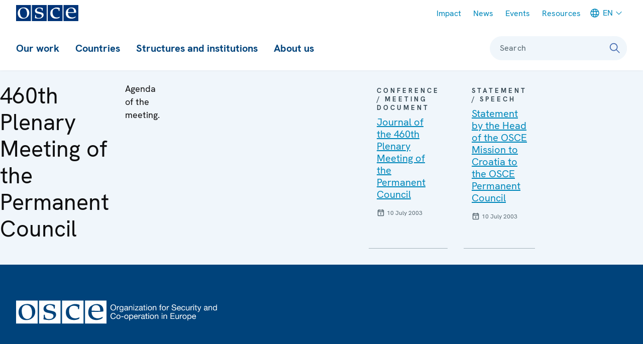

--- FILE ---
content_type: text/html; charset=UTF-8
request_url: https://www.osce.org/permanent-council/390677
body_size: 22722
content:
<!DOCTYPE html>
<html lang="en" dir="ltr" prefix="og: https://ogp.me/ns#">
  <head>
    <meta charset="utf-8" />
<meta name="description" content="Agenda of the meeting...." />
<meta name="abstract" content="Agenda of the meeting...." />
<link rel="canonical" href="https://www.osce.org/permanent-council/390677" />
<link rel="shortlink" href="https://www.osce.org/node/390677" />
<link rel="image_src" href="/sites/default/files/styles/container_lg_1x/public/f/images/hires/c/2/116945_2.png?itok=yyNe4DE1" />
<meta property="og:title" content="460th Plenary Meeting of the Permanent Council" />
<meta property="og:description" content="Agenda of the meeting...." />
<meta property="og:image" content="https://www.osce.org/sites/default/files/styles/container_lg_1x/public/f/images/hires/c/2/116945_2.png?itok=yyNe4DE1" />
<meta name="Generator" content="Drupal 11 (https://www.drupal.org)" />
<meta name="MobileOptimized" content="width" />
<meta name="HandheldFriendly" content="true" />
<meta name="viewport" content="width=device-width, initial-scale=1.0" />
<style type="text/css">:root {
  --domain-bg-color: var(--colorWhite);
  --domain-text-color: var(--colorPrimary);
  --domain-button-bg-color: var(--colorPrimary10);
  --domain-button-text-color: var(--colorNeutral110);
  --domain-button-active-bg-color: var(--colorPrimary);
  --domain-button-active-text-color: var(--colorWhite);
  --domain-button-bg-color-inverted: var(--colorWhite);
  --domain-button-text-color-inverted: var(--colorNeutral110);
  --domain-button-active-bg-color-inverted: var(--colorPrimary10);
  --domain-button-active-text-color-inverted: var(--colorPrimary);
  --domain-bg-color-inverted: var(--colorPrimary);
  --domain-text-color-inverted: var(--colorWhite);
  --contentHeader-Bgrnd-Color:  #E4D8E0;
}
</style>
<link rel="icon" href="/themes/custom/osce2/favicon/favicon.ico" type="image/vnd.microsoft.icon" />
<link rel="alternate" hreflang="en" href="https://www.osce.org/permanent-council/390677" />

    <title>460th Plenary Meeting of the Permanent Council | Organization for Security and Co-operation in Europe</title>
    <link rel="stylesheet" media="all" href="/sites/default/files/css/css_jJoqvmULSs7NBh8TVCR4yNzfzAQy3yVk2S8S6S7_akY.css?delta=0&amp;language=en&amp;theme=osce2&amp;include=eJxVyEEOgCAMAMEPIU38kCm1oliooRr190ZuXCbZJa0Mc70OFI8JH5c30gJNvwjGbvw4NeIRomhAGcisjenWugcutEKfzl47OUNA4w_V1SmM" />
<link rel="stylesheet" media="all" href="/sites/default/files/css/css_UnLVIjoyW1ltmiEAyY2SbDnyXPp1hll5PStNZRInInM.css?delta=1&amp;language=en&amp;theme=osce2&amp;include=eJxVyEEOgCAMAMEPIU38kCm1oliooRr190ZuXCbZJa0Mc70OFI8JH5c30gJNvwjGbvw4NeIRomhAGcisjenWugcutEKfzl47OUNA4w_V1SmM" />

    <script type="application/json" data-drupal-selector="drupal-settings-json">{"path":{"baseUrl":"\/","pathPrefix":"","currentPath":"node\/390677","currentPathIsAdmin":false,"isFront":false,"currentLanguage":"en"},"pluralDelimiter":"\u0003","gtag":{"tagId":"","consentMode":false,"otherIds":[],"events":[],"additionalConfigInfo":[]},"suppressDeprecationErrors":true,"ajaxPageState":{"libraries":"eJxVzNENwyAMBNCFaJE6RNewDHEct4AjjJJm-0Yp_eDn5Hs6mVU5ETRkz2c4HvsdX_gZMbssUYu_0qlFenhMqxQCKY2qUWydOWnAdItmHVZk6qcR1rg8teYBYP4LzFXPf2XySTaCojsEnJhgE5MgSdrx2-1a34FKXPxYnR3WKPuARl-2N1iW","theme":"osce2","theme_token":null},"ajaxTrustedUrl":[],"gtm":{"tagId":null,"settings":{"data_layer":"dataLayer","include_classes":false,"allowlist_classes":"","blocklist_classes":"","include_environment":false,"environment_id":"","environment_token":""},"tagIds":["GTM-W9L242"]},"user":{"uid":0,"permissionsHash":"209a9a0ae4d56ae70d1561a40c070acabac4457e010c3d4281708de20bbc11d5"}}</script>
<script src="/sites/default/files/js/js_OWYqXfs_kLt-iQrfX1xPNEiI6hsoe4UWPHkh3ClqETs.js?scope=header&amp;delta=0&amp;language=en&amp;theme=osce2&amp;include=eJxVikEKgDAMBD9ULPihEGuMkTaRplT9vSJevAyzw7IZZ4KGHPlB4P8ecMPzH0sokkzjy8E7B_NEY8S8ixKINqpOqX15R6ZPnbCmFRar5S2wVHveOscsnUDtgAlnJujiMkmWdt3n5j0n"></script>
<script src="/modules/contrib/google_tag/js/gtag.js?t9a1ne"></script>
<script src="/modules/contrib/google_tag/js/gtm.js?t9a1ne"></script>
<script src="/themes/contrib/storybook/dist/assets/scripts/alpineIntersect.min.js?t9a1ne" defer></script>
<script src="/sites/default/files/js/js_t6xbo5trByokRrdD35zi71prkr5dkj21chigS9gdFiU.js?scope=header&amp;delta=4&amp;language=en&amp;theme=osce2&amp;include=eJxVikEKgDAMBD9ULPihEGuMkTaRplT9vSJevAyzw7IZZ4KGHPlB4P8ecMPzH0sokkzjy8E7B_NEY8S8ixKINqpOqX15R6ZPnbCmFRar5S2wVHveOscsnUDtgAlnJujiMkmWdt3n5j0n"></script>
<script src="/themes/contrib/storybook/dist/assets/scripts/alpine.min.js?t9a1ne" defer></script>
<script src="/sites/default/files/js/js_aZK269W8CeVg9cnpYm_vEdnYW5tAGUtD7cj17-crNVc.js?scope=header&amp;delta=6&amp;language=en&amp;theme=osce2&amp;include=eJxVikEKgDAMBD9ULPihEGuMkTaRplT9vSJevAyzw7IZZ4KGHPlB4P8ecMPzH0sokkzjy8E7B_NEY8S8ixKINqpOqX15R6ZPnbCmFRar5S2wVHveOscsnUDtgAlnJujiMkmWdt3n5j0n"></script>

    <link rel="icon" type="image/png" href="/themes/custom/osce2/favicon/favicon-96x96.png" sizes="96x96" />
    <link rel="icon" type="image/svg+xml" href="/themes/custom/osce2/favicon/favicon.svg" />
    <link rel="apple-touch-icon" sizes="180x180" href="/themes/custom/osce2/favicon/apple-touch-icon.png" />
    <meta name="google-site-verification" content="bzElh2XeTH-78T4a5WK2_mR5PqGupWegkRdWcBJbo2I" />
    <meta name="apple-mobile-web-app-title" content="OSCE" />
    <link rel="manifest" href="/themes/custom/osce2/favicon/site.webmanifest" />
  </head>
  <body>
    <h2 class="visually-hidden focusable">Skip Links</h2>
    <ul id="skiplinks">
      <li>
        <a href="#main-content" class="visually-hidden focusable skip-link">Skip to content</a>
      </li>
      <li>
        <a href="#main-menu" class="visually-hidden focusable skip-link">Skip to main navigation</a>
      </li>
      <li>
        <a href="#search-form-query" class="visually-hidden focusable skip-link">Skip to search</a>
      </li>
    </ul>
    <noscript><iframe src="https://www.googletagmanager.com/ns.html?id=GTM-W9L242"
                  height="0" width="0" style="display:none;visibility:hidden"></iframe></noscript>

      <div class="dialog-off-canvas-main-canvas" data-off-canvas-main-canvas>
      <div  class="l-site l-site--plenary-meeting" x-data="page" :class="{ &#039;l-site--sidebar-menu-visible&#039;: sidebarMenuIsVisible }" x-on:keydown.escape="hideSidebarMenu()">
                    <div  id="sidebar" class="l-site__sidebar" role="menu" aria-labelledby="toggle-sidebar" x-ref="sidebar" x-on:keydown.escape="onKeyDownEsc" x-on:keydown.tab="onKeyDownTab" x-on:resize.debounce.window="onResize" :aria-hidden="!forceVisible &amp;&amp; !sidebarMenuIsVisible" :aria-modal="sidebarMenuIsVisible">
                          <div class="l-site__sidebar-header">
                                      <a  href="https://www.osce.org/" class="site-logo" title="OSCE - Organization for Security and Co-operation in Europe" aria-label="OSCE - Organization for Security and Co-operation in Europe">
      <img src="/themes/custom/osce2/logo.svg" alt="OSCE - Organization for Security and Co-operation in Europe">
  </a>
                        

                                  
                      
  
              
    
  
<button  class="button button--close-sidebar has-icon" title="Close menu" aria-label="Close menu" id="close-sidebar" aria-controls="sidebar" x-on:click.prevent="hideSidebarMenu()" >
<svg  class="button__icon button__icon--before"
 
  
  
  
      focusable="false"
  ><use xlink:href="/sites/default/files/micon/icon/symbol-defs.svg?t9a1ne#icon-close"></use></svg></button>
  
          </div>
                                                      <div class="l-site__sidebar-main">
                            <div class="l-site__sidebar-main-content">
                  <div id="block-osce2-domain-menu-sidebar" class="block block--dm6624357-main">
                                    <ul  id="menu-sidebar" :data-selected-root="selectedMainNavItem" class="menu--sidebar menu--level-0 menu--sidebar--level-0">
                <li id="menu-sidebar-0" class="menu__item menu--sidebar__item" data-root-index="0">
        <a class="menu__link menu--sidebar__link menu__link--level-0 menu__link--has-children menu--sidebar__link--has-children" href="/our-work">Our work</a><button  class="menu__link-toggle menu--sidebar__link-toggle" x-on:click="toggleSubmenu" aria-controls="menu-sidebar-0-submenu" aria-haspopup="true" aria-current="false"><svg  class="icon__default"
 
  
      aria-labelledby="title-chevron-right-haEFkH1"
  
  
      focusable="false"
  ><title id="title-chevron-right-haEFkH1">Toggle sub-navigation for </title><use xlink:href="/sites/default/files/micon/icon/symbol-defs.svg?t9a1ne#icon-chevron-right"></use></svg></button>
                                    <ul  id="menu-sidebar-0-submenu" class="menu--sidebar menu--level-1 menu--sidebar--level-1">
                <li id="menu-sidebar-0-submenu-0" class="menu__item menu--sidebar__item">
        <a class="menu__link menu--sidebar__link menu__link--level-1 menu__link--has-children menu--sidebar__link--has-children" href="/fields-of-work">Fields of work</a><button  class="menu__link-toggle menu--sidebar__link-toggle" x-on:click="toggleSubmenu" aria-controls="menu-sidebar-0-submenu-0-submenu" aria-haspopup="true" aria-current="false"><svg  class="icon__default"
 
  
      aria-labelledby="title-chevron-right-DkEjcB1"
  
  
      focusable="false"
  ><title id="title-chevron-right-DkEjcB1">Toggle sub-navigation for </title><use xlink:href="/sites/default/files/micon/icon/symbol-defs.svg?t9a1ne#icon-chevron-right"></use></svg></button>
                                    <ul  id="menu-sidebar-0-submenu-0-submenu" class="menu--sidebar menu--level-2 menu--sidebar--level-2">
                <li id="menu-sidebar-0-submenu-0-submenu-0" class="menu__item menu--sidebar__item">
        <a class="menu__link menu--sidebar__link menu__link--level-2 menu__link--leaf menu--sidebar__link--leaf" href="/field-of-work/arms-control">Arms control</a>
              </li>
                <li id="menu-sidebar-0-submenu-0-submenu-1" class="menu__item menu--sidebar__item">
        <a class="menu__link menu--sidebar__link menu__link--level-2 menu__link--leaf menu--sidebar__link--leaf" href="/field-of-work/border-management">Border management</a>
              </li>
                <li id="menu-sidebar-0-submenu-0-submenu-2" class="menu__item menu--sidebar__item">
        <a class="menu__link menu--sidebar__link menu__link--level-2 menu__link--leaf menu--sidebar__link--leaf" href="/field-of-work/combating-trafficking-in-human-beings">Combating trafficking in human beings</a>
              </li>
                <li id="menu-sidebar-0-submenu-0-submenu-3" class="menu__item menu--sidebar__item">
        <a class="menu__link menu--sidebar__link menu__link--level-2 menu__link--leaf menu--sidebar__link--leaf" href="/field-of-work/conflict-prevention-and-resolution">Conflict prevention and resolution</a>
              </li>
                <li id="menu-sidebar-0-submenu-0-submenu-4" class="menu__item menu--sidebar__item">
        <a class="menu__link menu--sidebar__link menu__link--level-2 menu__link--leaf menu--sidebar__link--leaf" href="/field-of-work/countering-terrorism">Countering terrorism</a>
              </li>
                <li id="menu-sidebar-0-submenu-0-submenu-5" class="menu__item menu--sidebar__item">
        <a class="menu__link menu--sidebar__link menu__link--level-2 menu__link--leaf menu--sidebar__link--leaf" href="/field-of-work/Cyber-ICT-security">Cyber/ICT Security</a>
              </li>
                <li id="menu-sidebar-0-submenu-0-submenu-6" class="menu__item menu--sidebar__item">
        <a class="menu__link menu--sidebar__link menu__link--level-2 menu__link--leaf menu--sidebar__link--leaf" href="/field-of-work/democratization">Democratization</a>
              </li>
                <li id="menu-sidebar-0-submenu-0-submenu-7" class="menu__item menu--sidebar__item">
        <a class="menu__link menu--sidebar__link menu__link--level-2 menu__link--leaf menu--sidebar__link--leaf" href="/field-of-work/economic-activities">Economic activities</a>
              </li>
                <li id="menu-sidebar-0-submenu-0-submenu-8" class="menu__item menu--sidebar__item">
        <a class="menu__link menu--sidebar__link menu__link--level-2 menu__link--leaf menu--sidebar__link--leaf" href="/field-of-work/education">Education</a>
              </li>
                <li id="menu-sidebar-0-submenu-0-submenu-9" class="menu__item menu--sidebar__item">
        <a class="menu__link menu--sidebar__link menu__link--level-2 menu__link--leaf menu--sidebar__link--leaf" href="/field-of-work/elections">Elections</a>
              </li>
                <li id="menu-sidebar-0-submenu-0-submenu-10" class="menu__item menu--sidebar__item">
        <a class="menu__link menu--sidebar__link menu__link--level-2 menu__link--leaf menu--sidebar__link--leaf" href="/field-of-work/environmental-activities">Environmental activities</a>
              </li>
                <li id="menu-sidebar-0-submenu-0-submenu-11" class="menu__item menu--sidebar__item">
        <a class="menu__link menu--sidebar__link menu__link--level-2 menu__link--leaf menu--sidebar__link--leaf" href="/node/660117">Gender equality</a>
              </li>
                <li id="menu-sidebar-0-submenu-0-submenu-12" class="menu__item menu--sidebar__item">
        <a class="menu__link menu--sidebar__link menu__link--level-2 menu__link--leaf menu--sidebar__link--leaf" href="/node/660116">Good governance</a>
              </li>
                <li id="menu-sidebar-0-submenu-0-submenu-13" class="menu__item menu--sidebar__item">
        <a class="menu__link menu--sidebar__link menu__link--level-2 menu__link--leaf menu--sidebar__link--leaf" href="/node/660115">Human rights</a>
              </li>
                <li id="menu-sidebar-0-submenu-0-submenu-14" class="menu__item menu--sidebar__item">
        <a class="menu__link menu--sidebar__link menu__link--level-2 menu__link--leaf menu--sidebar__link--leaf" href="/node/660114">Media freedom and development</a>
              </li>
                <li id="menu-sidebar-0-submenu-0-submenu-15" class="menu__item menu--sidebar__item">
        <a class="menu__link menu--sidebar__link menu__link--level-2 menu__link--leaf menu--sidebar__link--leaf" href="/node/660113">Migration</a>
              </li>
                <li id="menu-sidebar-0-submenu-0-submenu-16" class="menu__item menu--sidebar__item">
        <a class="menu__link menu--sidebar__link menu__link--level-2 menu__link--leaf menu--sidebar__link--leaf" href="/node/660111">National minority issues</a>
              </li>
                <li id="menu-sidebar-0-submenu-0-submenu-17" class="menu__item menu--sidebar__item">
        <a class="menu__link menu--sidebar__link menu__link--level-2 menu__link--leaf menu--sidebar__link--leaf" href="/secretariat/107817">Policing</a>
              </li>
                <li id="menu-sidebar-0-submenu-0-submenu-18" class="menu__item menu--sidebar__item">
        <a class="menu__link menu--sidebar__link menu__link--level-2 menu__link--leaf menu--sidebar__link--leaf" href="/node/660109">Reform and co-operation in the security sector</a>
              </li>
                <li id="menu-sidebar-0-submenu-0-submenu-19" class="menu__item menu--sidebar__item">
        <a class="menu__link menu--sidebar__link menu__link--level-2 menu__link--leaf menu--sidebar__link--leaf" href="/node/660108">Roma and Sinti</a>
              </li>
                <li id="menu-sidebar-0-submenu-0-submenu-20" class="menu__item menu--sidebar__item">
        <a class="menu__link menu--sidebar__link menu__link--level-2 menu__link--leaf menu--sidebar__link--leaf" href="/node/660107">Rule of law</a>
              </li>
                <li id="menu-sidebar-0-submenu-0-submenu-21" class="menu__item menu--sidebar__item">
        <a class="menu__link menu--sidebar__link menu__link--level-2 menu__link--leaf menu--sidebar__link--leaf" href="/node/660106">Tolerance and non-discrimination</a>
              </li>
                <li id="menu-sidebar-0-submenu-0-submenu-22" class="menu__item menu--sidebar__item">
        <a class="menu__link menu--sidebar__link menu__link--level-2 menu__link--leaf menu--sidebar__link--leaf" href="/node/660102">Youth</a>
              </li>
      </ul>

              </li>
                <li id="menu-sidebar-0-submenu-1" class="menu__item menu--sidebar__item">
        <a class="menu__link menu--sidebar__link menu__link--level-1 menu__link--leaf menu--sidebar__link--leaf" href="/field-operations">Field operations</a>
              </li>
                <li id="menu-sidebar-0-submenu-2" class="menu__item menu--sidebar__item">
        <a class="menu__link menu--sidebar__link menu__link--level-1 menu__link--leaf menu--sidebar__link--leaf" href="https://projects.osce.org/programmes-and-projects">Projects</a>
              </li>
                <li id="menu-sidebar-0-submenu-3" class="menu__item menu--sidebar__item">
        <a class="menu__link menu--sidebar__link menu__link--level-1 menu__link--has-children menu--sidebar__link--has-children" href="/meetings">Meetings and conferences</a><button  class="menu__link-toggle menu--sidebar__link-toggle" x-on:click="toggleSubmenu" aria-controls="menu-sidebar-0-submenu-3-submenu" aria-haspopup="true" aria-current="false"><svg  class="icon__default"
 
  
      aria-labelledby="title-chevron-right-31GEga4"
  
  
      focusable="false"
  ><title id="title-chevron-right-31GEga4">Toggle sub-navigation for </title><use xlink:href="/sites/default/files/micon/icon/symbol-defs.svg?t9a1ne#icon-chevron-right"></use></svg></button>
                                    <ul  id="menu-sidebar-0-submenu-3-submenu" class="menu--sidebar menu--level-2 menu--sidebar--level-2">
                <li id="menu-sidebar-0-submenu-3-submenu-0" class="menu__item menu--sidebar__item">
        <a class="menu__link menu--sidebar__link menu__link--level-2 menu__link--leaf menu--sidebar__link--leaf" href="/node/660033">Summit meetings</a>
              </li>
                <li id="menu-sidebar-0-submenu-3-submenu-1" class="menu__item menu--sidebar__item">
        <a class="menu__link menu--sidebar__link menu__link--level-2 menu__link--leaf menu--sidebar__link--leaf" href="/mc/43198">Review Conferences</a>
              </li>
                <li id="menu-sidebar-0-submenu-3-submenu-2" class="menu__item menu--sidebar__item">
        <a class="menu__link menu--sidebar__link menu__link--level-2 menu__link--leaf menu--sidebar__link--leaf" href="/ministerial-councils">Ministerial Council meetings</a>
              </li>
                <li id="menu-sidebar-0-submenu-3-submenu-3" class="menu__item menu--sidebar__item">
        <a class="menu__link menu--sidebar__link menu__link--level-2 menu__link--leaf menu--sidebar__link--leaf" href="/PC-plenary-meetings">Plenary meetings of the Permanent Council</a>
              </li>
                <li id="menu-sidebar-0-submenu-3-submenu-4" class="menu__item menu--sidebar__item">
        <a class="menu__link menu--sidebar__link menu__link--level-2 menu__link--leaf menu--sidebar__link--leaf" href="/FSC-plenary-meetings">Plenary Meetings of the Forum for Security Co-operation</a>
              </li>
                <li id="menu-sidebar-0-submenu-3-submenu-5" class="menu__item menu--sidebar__item">
        <a class="menu__link menu--sidebar__link menu__link--level-2 menu__link--leaf menu--sidebar__link--leaf" href="/node/660038">Security Review Conferences</a>
              </li>
                <li id="menu-sidebar-0-submenu-3-submenu-6" class="menu__item menu--sidebar__item">
        <a class="menu__link menu--sidebar__link menu__link--level-2 menu__link--leaf menu--sidebar__link--leaf" href="/node/660188">Annual Implementation Assessment Meetings</a>
              </li>
                <li id="menu-sidebar-0-submenu-3-submenu-7" class="menu__item menu--sidebar__item">
        <a class="menu__link menu--sidebar__link menu__link--level-2 menu__link--leaf menu--sidebar__link--leaf" href="https://oceea.osce.org/oceea/eef">Economic and Environmental Forum</a>
              </li>
                <li id="menu-sidebar-0-submenu-3-submenu-8" class="menu__item menu--sidebar__item">
        <a class="menu__link menu--sidebar__link menu__link--level-2 menu__link--leaf menu--sidebar__link--leaf" href="https://oceea.osce.org/node/660149">Economic and Environmental Dimension Implementation Meetings</a>
              </li>
                <li id="menu-sidebar-0-submenu-3-submenu-9" class="menu__item menu--sidebar__item">
        <a class="menu__link menu--sidebar__link menu__link--level-2 menu__link--leaf menu--sidebar__link--leaf" href="/node/660039">Human rights meetings</a>
              </li>
                <li id="menu-sidebar-0-submenu-3-submenu-10" class="menu__item menu--sidebar__item">
        <a class="menu__link menu--sidebar__link menu__link--level-2 menu__link--leaf menu--sidebar__link--leaf" href="https://rfom.osce.org/node/660040">Media conferences</a>
              </li>
                <li id="menu-sidebar-0-submenu-3-submenu-11" class="menu__item menu--sidebar__item">
        <a class="menu__link menu--sidebar__link menu__link--level-2 menu__link--leaf menu--sidebar__link--leaf" href="/node/660187">Cyber/ICT security conferences</a>
              </li>
                <li id="menu-sidebar-0-submenu-3-submenu-12" class="menu__item menu--sidebar__item">
        <a class="menu__link menu--sidebar__link menu__link--level-2 menu__link--leaf menu--sidebar__link--leaf" href="https://cthb.osce.org/node/660042">Conference of the Alliance against Trafficking in Persons</a>
              </li>
                <li id="menu-sidebar-0-submenu-3-submenu-13" class="menu__item menu--sidebar__item">
        <a class="menu__link menu--sidebar__link menu__link--level-2 menu__link--leaf menu--sidebar__link--leaf" href="/node/660043">Gender equality conferences</a>
              </li>
                <li id="menu-sidebar-0-submenu-3-submenu-14" class="menu__item menu--sidebar__item">
        <a class="menu__link menu--sidebar__link menu__link--level-2 menu__link--leaf menu--sidebar__link--leaf" href="/node/660173">Annual OSCE Mediterranean conferences</a>
              </li>
                <li id="menu-sidebar-0-submenu-3-submenu-15" class="menu__item menu--sidebar__item">
        <a class="menu__link menu--sidebar__link menu__link--level-2 menu__link--leaf menu--sidebar__link--leaf" href="/node/660174">Annual OSCE Asian conferences</a>
              </li>
      </ul>

              </li>
                <li id="menu-sidebar-0-submenu-4" class="menu__item menu--sidebar__item">
        <a class="menu__link menu--sidebar__link menu__link--level-1 menu__link--has-children menu--sidebar__link--has-children" href="/node/111467">Partnerships</a><button  class="menu__link-toggle menu--sidebar__link-toggle" x-on:click="toggleSubmenu" aria-controls="menu-sidebar-0-submenu-4-submenu" aria-haspopup="true" aria-current="false"><svg  class="icon__default"
 
  
      aria-labelledby="title-chevron-right-cgCeH55"
  
  
      focusable="false"
  ><title id="title-chevron-right-cgCeH55">Toggle sub-navigation for </title><use xlink:href="/sites/default/files/micon/icon/symbol-defs.svg?t9a1ne#icon-chevron-right"></use></svg></button>
                                    <ul  id="menu-sidebar-0-submenu-4-submenu" class="menu--sidebar menu--level-2 menu--sidebar--level-2">
                <li id="menu-sidebar-0-submenu-4-submenu-0" class="menu__item menu--sidebar__item">
        <a class="menu__link menu--sidebar__link menu__link--level-2 menu__link--leaf menu--sidebar__link--leaf" href="/partnerships/111485">NATO</a>
              </li>
                <li id="menu-sidebar-0-submenu-4-submenu-1" class="menu__item menu--sidebar__item">
        <a class="menu__link menu--sidebar__link menu__link--level-2 menu__link--leaf menu--sidebar__link--leaf" href="/partnerships/111486">Other partners</a>
              </li>
                <li id="menu-sidebar-0-submenu-4-submenu-2" class="menu__item menu--sidebar__item">
        <a class="menu__link menu--sidebar__link menu__link--level-2 menu__link--leaf menu--sidebar__link--leaf" href="/partnerships/111489">Regional organizations outside OSCE area</a>
              </li>
                <li id="menu-sidebar-0-submenu-4-submenu-3" class="menu__item menu--sidebar__item">
        <a class="menu__link menu--sidebar__link menu__link--level-2 menu__link--leaf menu--sidebar__link--leaf" href="/partnerships/111482">The Council of Europe</a>
              </li>
                <li id="menu-sidebar-0-submenu-4-submenu-4" class="menu__item menu--sidebar__item">
        <a class="menu__link menu--sidebar__link menu__link--level-2 menu__link--leaf menu--sidebar__link--leaf" href="/partnerships/european-union">The European Union</a>
              </li>
                <li id="menu-sidebar-0-submenu-4-submenu-5" class="menu__item menu--sidebar__item">
        <a class="menu__link menu--sidebar__link menu__link--level-2 menu__link--leaf menu--sidebar__link--leaf" href="/partnerships/111477">United Nations</a>
              </li>
      </ul>

              </li>
      </ul>

              </li>
                <li id="menu-sidebar-1" class="menu__item menu--sidebar__item" data-root-index="1">
        <a class="menu__link menu--sidebar__link menu__link--level-0 menu__link--has-children menu--sidebar__link--has-children" href="/countries">Countries</a><button  class="menu__link-toggle menu--sidebar__link-toggle" x-on:click="toggleSubmenu" aria-controls="menu-sidebar-1-submenu" aria-haspopup="true" aria-current="false"><svg  class="icon__default"
 
  
      aria-labelledby="title-chevron-right-i2Hh0E2"
  
  
      focusable="false"
  ><title id="title-chevron-right-i2Hh0E2">Toggle sub-navigation for </title><use xlink:href="/sites/default/files/micon/icon/symbol-defs.svg?t9a1ne#icon-chevron-right"></use></svg></button>
                                    <ul  id="menu-sidebar-1-submenu" class="menu--sidebar menu--level-1 menu--sidebar--level-1">
                <li id="menu-sidebar-1-submenu-0" class="menu__item menu--sidebar__item">
        <a class="menu__link menu--sidebar__link menu__link--level-1 menu__link--leaf menu--sidebar__link--leaf" href="/countries">All</a>
              </li>
                <li id="menu-sidebar-1-submenu-1" class="menu__item menu--sidebar__item">
        <a class="menu__link menu--sidebar__link menu__link--level-1 menu__link--has-children menu--sidebar__link--has-children">Participating States</a><button  class="menu__link-toggle menu--sidebar__link-toggle" x-on:click="toggleSubmenu" aria-controls="menu-sidebar-1-submenu-1-submenu" aria-haspopup="true" aria-current="false"><svg  class="icon__default"
 
  
      aria-labelledby="title-chevron-right-FckH5_2"
  
  
      focusable="false"
  ><title id="title-chevron-right-FckH5_2">Toggle sub-navigation for </title><use xlink:href="/sites/default/files/micon/icon/symbol-defs.svg?t9a1ne#icon-chevron-right"></use></svg></button>
                                    <ul  id="menu-sidebar-1-submenu-1-submenu" class="menu--sidebar menu--level-2 menu--sidebar--level-2">
                <li id="menu-sidebar-1-submenu-1-submenu-0" class="menu__item menu--sidebar__item">
        <a class="menu__link menu--sidebar__link menu__link--level-2 menu__link--leaf menu--sidebar__link--leaf" href="/country/albania"><svg class="micon flag-AL icon-type-flag" aria-hidden="true" viewbox="0 0 43 32"><use xlink:href="/sites/default/files/micon/flag/symbol-defs.svg?t9a1ne#flag-AL"></use></svg><span  class="icon-label">
    Albania
  </span></a>
              </li>
                <li id="menu-sidebar-1-submenu-1-submenu-1" class="menu__item menu--sidebar__item">
        <a class="menu__link menu--sidebar__link menu__link--level-2 menu__link--leaf menu--sidebar__link--leaf" href="/country/andorra"><svg class="micon flag-AD icon-type-flag" aria-hidden="true" viewbox="0 0 43 32"><use xlink:href="/sites/default/files/micon/flag/symbol-defs.svg?t9a1ne#flag-AD"></use></svg><span  class="icon-label">
    Andorra
  </span></a>
              </li>
                <li id="menu-sidebar-1-submenu-1-submenu-2" class="menu__item menu--sidebar__item">
        <a class="menu__link menu--sidebar__link menu__link--level-2 menu__link--leaf menu--sidebar__link--leaf" href="/country/armenia"><svg class="micon flag-AM icon-type-flag" aria-hidden="true" viewbox="0 0 43 32"><use xlink:href="/sites/default/files/micon/flag/symbol-defs.svg?t9a1ne#flag-AM"></use></svg><span  class="icon-label">
    Armenia
  </span></a>
              </li>
                <li id="menu-sidebar-1-submenu-1-submenu-3" class="menu__item menu--sidebar__item">
        <a class="menu__link menu--sidebar__link menu__link--level-2 menu__link--leaf menu--sidebar__link--leaf" href="/country/austria"><svg class="micon flag-AT icon-type-flag" aria-hidden="true" viewbox="0 0 43 32"><use xlink:href="/sites/default/files/micon/flag/symbol-defs.svg?t9a1ne#flag-AT"></use></svg><span  class="icon-label">
    Austria
  </span></a>
              </li>
                <li id="menu-sidebar-1-submenu-1-submenu-4" class="menu__item menu--sidebar__item">
        <a class="menu__link menu--sidebar__link menu__link--level-2 menu__link--leaf menu--sidebar__link--leaf" href="/country/azerbaijan"><svg class="micon flag-AZ icon-type-flag" aria-hidden="true" viewbox="0 0 43 32"><use xlink:href="/sites/default/files/micon/flag/symbol-defs.svg?t9a1ne#flag-AZ"></use></svg><span  class="icon-label">
    Azerbaijan
  </span></a>
              </li>
                <li id="menu-sidebar-1-submenu-1-submenu-5" class="menu__item menu--sidebar__item">
        <a class="menu__link menu--sidebar__link menu__link--level-2 menu__link--leaf menu--sidebar__link--leaf" href="/country/belgium"><svg class="micon flag-BE icon-type-flag" aria-hidden="true" viewbox="0 0 43 32"><use xlink:href="/sites/default/files/micon/flag/symbol-defs.svg?t9a1ne#flag-BE"></use></svg><span  class="icon-label">
    Belgium
  </span></a>
              </li>
                <li id="menu-sidebar-1-submenu-1-submenu-6" class="menu__item menu--sidebar__item">
        <a class="menu__link menu--sidebar__link menu__link--level-2 menu__link--leaf menu--sidebar__link--leaf" href="/country/belarus"><svg class="micon flag-BY icon-type-flag" aria-hidden="true" viewbox="0 0 43 32"><use xlink:href="/sites/default/files/micon/flag/symbol-defs.svg?t9a1ne#flag-BY"></use></svg><span  class="icon-label">
    Belarus
  </span></a>
              </li>
                <li id="menu-sidebar-1-submenu-1-submenu-7" class="menu__item menu--sidebar__item">
        <a class="menu__link menu--sidebar__link menu__link--level-2 menu__link--leaf menu--sidebar__link--leaf" href="/country/bosnia-and-herzegovina"><svg class="micon flag-BA icon-type-flag" aria-hidden="true" viewbox="0 0 43 32"><use xlink:href="/sites/default/files/micon/flag/symbol-defs.svg?t9a1ne#flag-BA"></use></svg><span  class="icon-label">
    Bosnia and Herzegovina
  </span></a>
              </li>
                <li id="menu-sidebar-1-submenu-1-submenu-8" class="menu__item menu--sidebar__item">
        <a class="menu__link menu--sidebar__link menu__link--level-2 menu__link--leaf menu--sidebar__link--leaf" href="/country/bulgaria"><svg class="micon flag-BG icon-type-flag" aria-hidden="true" viewbox="0 0 43 32"><use xlink:href="/sites/default/files/micon/flag/symbol-defs.svg?t9a1ne#flag-BG"></use></svg><span  class="icon-label">
    Bulgaria
  </span></a>
              </li>
                <li id="menu-sidebar-1-submenu-1-submenu-9" class="menu__item menu--sidebar__item">
        <a class="menu__link menu--sidebar__link menu__link--level-2 menu__link--leaf menu--sidebar__link--leaf" href="/country/canada"><svg class="micon flag-CA icon-type-flag" aria-hidden="true" viewbox="0 0 43 32"><use xlink:href="/sites/default/files/micon/flag/symbol-defs.svg?t9a1ne#flag-CA"></use></svg><span  class="icon-label">
    Canada
  </span></a>
              </li>
                <li id="menu-sidebar-1-submenu-1-submenu-10" class="menu__item menu--sidebar__item">
        <a class="menu__link menu--sidebar__link menu__link--level-2 menu__link--leaf menu--sidebar__link--leaf" href="/country/croatia"><svg class="micon flag-HR icon-type-flag" aria-hidden="true" viewbox="0 0 43 32"><use xlink:href="/sites/default/files/micon/flag/symbol-defs.svg?t9a1ne#flag-HR"></use></svg><span  class="icon-label">
    Croatia
  </span></a>
              </li>
                <li id="menu-sidebar-1-submenu-1-submenu-11" class="menu__item menu--sidebar__item">
        <a class="menu__link menu--sidebar__link menu__link--level-2 menu__link--leaf menu--sidebar__link--leaf" href="/country/cyprus"><svg class="micon flag-CY icon-type-flag" aria-hidden="true" viewbox="0 0 43 32"><use xlink:href="/sites/default/files/micon/flag/symbol-defs.svg?t9a1ne#flag-CY"></use></svg><span  class="icon-label">
    Cyprus
  </span></a>
              </li>
                <li id="menu-sidebar-1-submenu-1-submenu-12" class="menu__item menu--sidebar__item">
        <a class="menu__link menu--sidebar__link menu__link--level-2 menu__link--leaf menu--sidebar__link--leaf" href="/country/czechia"><svg class="micon flag-CZ icon-type-flag" aria-hidden="true" viewbox="0 0 43 32"><use xlink:href="/sites/default/files/micon/flag/symbol-defs.svg?t9a1ne#flag-CZ"></use></svg><span  class="icon-label">
    Czechia
  </span></a>
              </li>
                <li id="menu-sidebar-1-submenu-1-submenu-13" class="menu__item menu--sidebar__item">
        <a class="menu__link menu--sidebar__link menu__link--level-2 menu__link--leaf menu--sidebar__link--leaf" href="/country/denmark"><svg class="micon flag-DK icon-type-flag" aria-hidden="true" viewbox="0 0 43 32"><use xlink:href="/sites/default/files/micon/flag/symbol-defs.svg?t9a1ne#flag-DK"></use></svg><span  class="icon-label">
    Denmark
  </span></a>
              </li>
                <li id="menu-sidebar-1-submenu-1-submenu-14" class="menu__item menu--sidebar__item">
        <a class="menu__link menu--sidebar__link menu__link--level-2 menu__link--leaf menu--sidebar__link--leaf" href="/country/estonia"><svg class="micon flag-EE icon-type-flag" aria-hidden="true" viewbox="0 0 43 32"><use xlink:href="/sites/default/files/micon/flag/symbol-defs.svg?t9a1ne#flag-EE"></use></svg><span  class="icon-label">
    Estonia
  </span></a>
              </li>
                <li id="menu-sidebar-1-submenu-1-submenu-15" class="menu__item menu--sidebar__item">
        <a class="menu__link menu--sidebar__link menu__link--level-2 menu__link--leaf menu--sidebar__link--leaf" href="/country/finland"><svg class="micon flag-FI icon-type-flag" aria-hidden="true" viewbox="0 0 43 32"><use xlink:href="/sites/default/files/micon/flag/symbol-defs.svg?t9a1ne#flag-FI"></use></svg><span  class="icon-label">
    Finland
  </span></a>
              </li>
                <li id="menu-sidebar-1-submenu-1-submenu-16" class="menu__item menu--sidebar__item">
        <a class="menu__link menu--sidebar__link menu__link--level-2 menu__link--leaf menu--sidebar__link--leaf" href="/country/france"><svg class="micon flag-FR icon-type-flag" aria-hidden="true" viewbox="0 0 43 32"><use xlink:href="/sites/default/files/micon/flag/symbol-defs.svg?t9a1ne#flag-FR"></use></svg><span  class="icon-label">
    France
  </span></a>
              </li>
                <li id="menu-sidebar-1-submenu-1-submenu-17" class="menu__item menu--sidebar__item">
        <a class="menu__link menu--sidebar__link menu__link--level-2 menu__link--leaf menu--sidebar__link--leaf" href="/country/georgia"><svg class="micon flag-GE icon-type-flag" aria-hidden="true" viewbox="0 0 43 32"><use xlink:href="/sites/default/files/micon/flag/symbol-defs.svg?t9a1ne#flag-GE"></use></svg><span  class="icon-label">
    Georgia
  </span></a>
              </li>
                <li id="menu-sidebar-1-submenu-1-submenu-18" class="menu__item menu--sidebar__item">
        <a class="menu__link menu--sidebar__link menu__link--level-2 menu__link--leaf menu--sidebar__link--leaf" href="/country/germany"><svg class="micon flag-DE icon-type-flag" aria-hidden="true" viewbox="0 0 43 32"><use xlink:href="/sites/default/files/micon/flag/symbol-defs.svg?t9a1ne#flag-DE"></use></svg><span  class="icon-label">
    Germany
  </span></a>
              </li>
                <li id="menu-sidebar-1-submenu-1-submenu-19" class="menu__item menu--sidebar__item">
        <a class="menu__link menu--sidebar__link menu__link--level-2 menu__link--leaf menu--sidebar__link--leaf" href="/country/greece"><svg class="micon flag-GR icon-type-flag" aria-hidden="true" viewbox="0 0 43 32"><use xlink:href="/sites/default/files/micon/flag/symbol-defs.svg?t9a1ne#flag-GR"></use></svg><span  class="icon-label">
    Greece
  </span></a>
              </li>
                <li id="menu-sidebar-1-submenu-1-submenu-20" class="menu__item menu--sidebar__item">
        <a class="menu__link menu--sidebar__link menu__link--level-2 menu__link--leaf menu--sidebar__link--leaf" href="/country/vatican-city-%28holy-see%29"><svg class="micon flag-VA icon-type-flag" aria-hidden="true" viewbox="0 0 43 32"><use xlink:href="/sites/default/files/micon/flag/symbol-defs.svg?t9a1ne#flag-VA"></use></svg><span  class="icon-label">
    Holy See
  </span></a>
              </li>
                <li id="menu-sidebar-1-submenu-1-submenu-21" class="menu__item menu--sidebar__item">
        <a class="menu__link menu--sidebar__link menu__link--level-2 menu__link--leaf menu--sidebar__link--leaf" href="/country/hungary"><svg class="micon flag-HU icon-type-flag" aria-hidden="true" viewbox="0 0 43 32"><use xlink:href="/sites/default/files/micon/flag/symbol-defs.svg?t9a1ne#flag-HU"></use></svg><span  class="icon-label">
    Hungary
  </span></a>
              </li>
                <li id="menu-sidebar-1-submenu-1-submenu-22" class="menu__item menu--sidebar__item">
        <a class="menu__link menu--sidebar__link menu__link--level-2 menu__link--leaf menu--sidebar__link--leaf" href="/country/iceland"><svg class="micon flag-IS icon-type-flag" aria-hidden="true" viewbox="0 0 43 32"><use xlink:href="/sites/default/files/micon/flag/symbol-defs.svg?t9a1ne#flag-IS"></use></svg><span  class="icon-label">
    Iceland
  </span></a>
              </li>
                <li id="menu-sidebar-1-submenu-1-submenu-23" class="menu__item menu--sidebar__item">
        <a class="menu__link menu--sidebar__link menu__link--level-2 menu__link--leaf menu--sidebar__link--leaf" href="/country/ireland"><svg class="micon flag-IE icon-type-flag" aria-hidden="true" viewbox="0 0 43 32"><use xlink:href="/sites/default/files/micon/flag/symbol-defs.svg?t9a1ne#flag-IE"></use></svg><span  class="icon-label">
    Ireland
  </span></a>
              </li>
                <li id="menu-sidebar-1-submenu-1-submenu-24" class="menu__item menu--sidebar__item">
        <a class="menu__link menu--sidebar__link menu__link--level-2 menu__link--leaf menu--sidebar__link--leaf" href="/country/italy"><svg class="micon flag-IT icon-type-flag" aria-hidden="true" viewbox="0 0 43 32"><use xlink:href="/sites/default/files/micon/flag/symbol-defs.svg?t9a1ne#flag-IT"></use></svg><span  class="icon-label">
    Italy
  </span></a>
              </li>
                <li id="menu-sidebar-1-submenu-1-submenu-25" class="menu__item menu--sidebar__item">
        <a class="menu__link menu--sidebar__link menu__link--level-2 menu__link--leaf menu--sidebar__link--leaf" href="/country/kazakhstan"><svg class="micon flag-KZ icon-type-flag" aria-hidden="true" viewbox="0 0 43 32"><use xlink:href="/sites/default/files/micon/flag/symbol-defs.svg?t9a1ne#flag-KZ"></use></svg><span  class="icon-label">
    Kazakhstan
  </span></a>
              </li>
                <li id="menu-sidebar-1-submenu-1-submenu-26" class="menu__item menu--sidebar__item">
        <a class="menu__link menu--sidebar__link menu__link--level-2 menu__link--leaf menu--sidebar__link--leaf" href="/country/kyrgyzstan"><svg class="micon flag-KG icon-type-flag" aria-hidden="true" viewbox="0 0 43 32"><use xlink:href="/sites/default/files/micon/flag/symbol-defs.svg?t9a1ne#flag-KG"></use></svg><span  class="icon-label">
    Kyrgyzstan
  </span></a>
              </li>
                <li id="menu-sidebar-1-submenu-1-submenu-27" class="menu__item menu--sidebar__item">
        <a class="menu__link menu--sidebar__link menu__link--level-2 menu__link--leaf menu--sidebar__link--leaf" href="/country/latvia"><svg class="micon flag-LV icon-type-flag" aria-hidden="true" viewbox="0 0 43 32"><use xlink:href="/sites/default/files/micon/flag/symbol-defs.svg?t9a1ne#flag-LV"></use></svg><span  class="icon-label">
    Latvia
  </span></a>
              </li>
                <li id="menu-sidebar-1-submenu-1-submenu-28" class="menu__item menu--sidebar__item">
        <a class="menu__link menu--sidebar__link menu__link--level-2 menu__link--leaf menu--sidebar__link--leaf" href="/country/liechtenstein"><svg class="micon flag-LI icon-type-flag" aria-hidden="true" viewbox="0 0 43 32"><use xlink:href="/sites/default/files/micon/flag/symbol-defs.svg?t9a1ne#flag-LI"></use></svg><span  class="icon-label">
    Liechtenstein
  </span></a>
              </li>
                <li id="menu-sidebar-1-submenu-1-submenu-29" class="menu__item menu--sidebar__item">
        <a class="menu__link menu--sidebar__link menu__link--level-2 menu__link--leaf menu--sidebar__link--leaf" href="/country/lithuania"><svg class="micon flag-LT icon-type-flag" aria-hidden="true" viewbox="0 0 43 32"><use xlink:href="/sites/default/files/micon/flag/symbol-defs.svg?t9a1ne#flag-LT"></use></svg><span  class="icon-label">
    Lithuania
  </span></a>
              </li>
                <li id="menu-sidebar-1-submenu-1-submenu-30" class="menu__item menu--sidebar__item">
        <a class="menu__link menu--sidebar__link menu__link--level-2 menu__link--leaf menu--sidebar__link--leaf" href="/country/luxembourg"><svg class="micon flag-LU icon-type-flag" aria-hidden="true" viewbox="0 0 43 32"><use xlink:href="/sites/default/files/micon/flag/symbol-defs.svg?t9a1ne#flag-LU"></use></svg><span  class="icon-label">
    Luxembourg
  </span></a>
              </li>
                <li id="menu-sidebar-1-submenu-1-submenu-31" class="menu__item menu--sidebar__item">
        <a class="menu__link menu--sidebar__link menu__link--level-2 menu__link--leaf menu--sidebar__link--leaf" href="/country/malta"><svg class="micon flag-MT icon-type-flag" aria-hidden="true" viewbox="0 0 43 32"><use xlink:href="/sites/default/files/micon/flag/symbol-defs.svg?t9a1ne#flag-MT"></use></svg><span  class="icon-label">
    Malta
  </span></a>
              </li>
                <li id="menu-sidebar-1-submenu-1-submenu-32" class="menu__item menu--sidebar__item">
        <a class="menu__link menu--sidebar__link menu__link--level-2 menu__link--leaf menu--sidebar__link--leaf" href="/country/moldova"><svg class="micon flag-MD icon-type-flag" aria-hidden="true" viewbox="0 0 43 32"><use xlink:href="/sites/default/files/micon/flag/symbol-defs.svg?t9a1ne#flag-MD"></use></svg><span  class="icon-label">
    Moldova
  </span></a>
              </li>
                <li id="menu-sidebar-1-submenu-1-submenu-33" class="menu__item menu--sidebar__item">
        <a class="menu__link menu--sidebar__link menu__link--level-2 menu__link--leaf menu--sidebar__link--leaf" href="/country/monaco"><svg class="micon flag-MC icon-type-flag" aria-hidden="true" viewbox="0 0 43 32"><use xlink:href="/sites/default/files/micon/flag/symbol-defs.svg?t9a1ne#flag-MC"></use></svg><span  class="icon-label">
    Monaco
  </span></a>
              </li>
                <li id="menu-sidebar-1-submenu-1-submenu-34" class="menu__item menu--sidebar__item">
        <a class="menu__link menu--sidebar__link menu__link--level-2 menu__link--leaf menu--sidebar__link--leaf" href="/country/mongolia"><svg class="micon flag-MN icon-type-flag" aria-hidden="true" viewbox="0 0 43 32"><use xlink:href="/sites/default/files/micon/flag/symbol-defs.svg?t9a1ne#flag-MN"></use></svg><span  class="icon-label">
    Mongolia
  </span></a>
              </li>
                <li id="menu-sidebar-1-submenu-1-submenu-35" class="menu__item menu--sidebar__item">
        <a class="menu__link menu--sidebar__link menu__link--level-2 menu__link--leaf menu--sidebar__link--leaf" href="/country/montenegro"><svg class="micon flag-ME icon-type-flag" aria-hidden="true" viewbox="0 0 43 32"><use xlink:href="/sites/default/files/micon/flag/symbol-defs.svg?t9a1ne#flag-ME"></use></svg><span  class="icon-label">
    Montenegro
  </span></a>
              </li>
                <li id="menu-sidebar-1-submenu-1-submenu-36" class="menu__item menu--sidebar__item">
        <a class="menu__link menu--sidebar__link menu__link--level-2 menu__link--leaf menu--sidebar__link--leaf" href="/country/netherlands"><svg class="micon flag-NL icon-type-flag" aria-hidden="true" viewbox="0 0 43 32"><use xlink:href="/sites/default/files/micon/flag/symbol-defs.svg?t9a1ne#flag-NL"></use></svg><span  class="icon-label">
    The Netherlands
  </span></a>
              </li>
                <li id="menu-sidebar-1-submenu-1-submenu-37" class="menu__item menu--sidebar__item">
        <a class="menu__link menu--sidebar__link menu__link--level-2 menu__link--leaf menu--sidebar__link--leaf" href="/country/north-macedonia"><svg class="micon flag-MK icon-type-flag" aria-hidden="true" viewbox="0 0 43 32"><use xlink:href="/sites/default/files/micon/flag/symbol-defs.svg?t9a1ne#flag-MK"></use></svg><span  class="icon-label">
    North Macedonia
  </span></a>
              </li>
                <li id="menu-sidebar-1-submenu-1-submenu-38" class="menu__item menu--sidebar__item">
        <a class="menu__link menu--sidebar__link menu__link--level-2 menu__link--leaf menu--sidebar__link--leaf" href="/country/norway"><svg class="micon flag-NO icon-type-flag" aria-hidden="true" viewbox="0 0 43 32"><use xlink:href="/sites/default/files/micon/flag/symbol-defs.svg?t9a1ne#flag-NO"></use></svg><span  class="icon-label">
    Norway
  </span></a>
              </li>
                <li id="menu-sidebar-1-submenu-1-submenu-39" class="menu__item menu--sidebar__item">
        <a class="menu__link menu--sidebar__link menu__link--level-2 menu__link--leaf menu--sidebar__link--leaf" href="/country/poland"><svg class="micon flag-PL icon-type-flag" aria-hidden="true" viewbox="0 0 43 32"><use xlink:href="/sites/default/files/micon/flag/symbol-defs.svg?t9a1ne#flag-PL"></use></svg><span  class="icon-label">
    Poland
  </span></a>
              </li>
                <li id="menu-sidebar-1-submenu-1-submenu-40" class="menu__item menu--sidebar__item">
        <a class="menu__link menu--sidebar__link menu__link--level-2 menu__link--leaf menu--sidebar__link--leaf" href="/country/portugal"><svg class="micon flag-PT icon-type-flag" aria-hidden="true" viewbox="0 0 43 32"><use xlink:href="/sites/default/files/micon/flag/symbol-defs.svg?t9a1ne#flag-PT"></use></svg><span  class="icon-label">
    Portugal
  </span></a>
              </li>
                <li id="menu-sidebar-1-submenu-1-submenu-41" class="menu__item menu--sidebar__item">
        <a class="menu__link menu--sidebar__link menu__link--level-2 menu__link--leaf menu--sidebar__link--leaf" href="/country/romania"><svg class="micon flag-RO icon-type-flag" aria-hidden="true" viewbox="0 0 43 32"><use xlink:href="/sites/default/files/micon/flag/symbol-defs.svg?t9a1ne#flag-RO"></use></svg><span  class="icon-label">
    Romania
  </span></a>
              </li>
                <li id="menu-sidebar-1-submenu-1-submenu-42" class="menu__item menu--sidebar__item">
        <a class="menu__link menu--sidebar__link menu__link--level-2 menu__link--leaf menu--sidebar__link--leaf" href="/country/russia"><svg class="micon flag-RU icon-type-flag" aria-hidden="true" viewbox="0 0 43 32"><use xlink:href="/sites/default/files/micon/flag/symbol-defs.svg?t9a1ne#flag-RU"></use></svg><span  class="icon-label">
    Russian Federation
  </span></a>
              </li>
                <li id="menu-sidebar-1-submenu-1-submenu-43" class="menu__item menu--sidebar__item">
        <a class="menu__link menu--sidebar__link menu__link--level-2 menu__link--leaf menu--sidebar__link--leaf" href="/country/san-marino"><svg class="micon flag-SM icon-type-flag" aria-hidden="true" viewbox="0 0 43 32"><use xlink:href="/sites/default/files/micon/flag/symbol-defs.svg?t9a1ne#flag-SM"></use></svg><span  class="icon-label">
    San Marino
  </span></a>
              </li>
                <li id="menu-sidebar-1-submenu-1-submenu-44" class="menu__item menu--sidebar__item">
        <a class="menu__link menu--sidebar__link menu__link--level-2 menu__link--leaf menu--sidebar__link--leaf" href="/country/serbia"><svg class="micon flag-RS icon-type-flag" aria-hidden="true" viewbox="0 0 43 32"><use xlink:href="/sites/default/files/micon/flag/symbol-defs.svg?t9a1ne#flag-RS"></use></svg><span  class="icon-label">
    Serbia
  </span></a>
              </li>
                <li id="menu-sidebar-1-submenu-1-submenu-45" class="menu__item menu--sidebar__item">
        <a class="menu__link menu--sidebar__link menu__link--level-2 menu__link--leaf menu--sidebar__link--leaf" href="/country/slovakia"><svg class="micon flag-SK icon-type-flag" aria-hidden="true" viewbox="0 0 43 32"><use xlink:href="/sites/default/files/micon/flag/symbol-defs.svg?t9a1ne#flag-SK"></use></svg><span  class="icon-label">
    Slovakia
  </span></a>
              </li>
                <li id="menu-sidebar-1-submenu-1-submenu-46" class="menu__item menu--sidebar__item">
        <a class="menu__link menu--sidebar__link menu__link--level-2 menu__link--leaf menu--sidebar__link--leaf" href="/country/slovenia"><svg class="micon flag-SI icon-type-flag" aria-hidden="true" viewbox="0 0 43 32"><use xlink:href="/sites/default/files/micon/flag/symbol-defs.svg?t9a1ne#flag-SI"></use></svg><span  class="icon-label">
    Slovenia
  </span></a>
              </li>
                <li id="menu-sidebar-1-submenu-1-submenu-47" class="menu__item menu--sidebar__item">
        <a class="menu__link menu--sidebar__link menu__link--level-2 menu__link--leaf menu--sidebar__link--leaf" href="/country/spain"><svg class="micon flag-ES icon-type-flag" aria-hidden="true" viewbox="0 0 43 32"><use xlink:href="/sites/default/files/micon/flag/symbol-defs.svg?t9a1ne#flag-ES"></use></svg><span  class="icon-label">
    Spain
  </span></a>
              </li>
                <li id="menu-sidebar-1-submenu-1-submenu-48" class="menu__item menu--sidebar__item">
        <a class="menu__link menu--sidebar__link menu__link--level-2 menu__link--leaf menu--sidebar__link--leaf" href="/country/sweden"><svg class="micon flag-SE icon-type-flag" aria-hidden="true" viewbox="0 0 43 32"><use xlink:href="/sites/default/files/micon/flag/symbol-defs.svg?t9a1ne#flag-SE"></use></svg><span  class="icon-label">
    Sweden
  </span></a>
              </li>
                <li id="menu-sidebar-1-submenu-1-submenu-49" class="menu__item menu--sidebar__item">
        <a class="menu__link menu--sidebar__link menu__link--level-2 menu__link--leaf menu--sidebar__link--leaf" href="/chairpersonship/switzerland-osce-chairpersonship-2026"><svg class="micon flag-CH icon-type-flag" aria-hidden="true" viewbox="0 0 43 32"><use xlink:href="/sites/default/files/micon/flag/symbol-defs.svg?t9a1ne#flag-CH"></use></svg><span  class="icon-label">
    Switzerland – OSCE Chairpersonship 2026
  </span></a>
              </li>
                <li id="menu-sidebar-1-submenu-1-submenu-50" class="menu__item menu--sidebar__item">
        <a class="menu__link menu--sidebar__link menu__link--level-2 menu__link--leaf menu--sidebar__link--leaf" href="/country/tajikistan"><svg class="micon flag-TJ icon-type-flag" aria-hidden="true" viewbox="0 0 43 32"><use xlink:href="/sites/default/files/micon/flag/symbol-defs.svg?t9a1ne#flag-TJ"></use></svg><span  class="icon-label">
    Tajikistan
  </span></a>
              </li>
                <li id="menu-sidebar-1-submenu-1-submenu-51" class="menu__item menu--sidebar__item">
        <a class="menu__link menu--sidebar__link menu__link--level-2 menu__link--leaf menu--sidebar__link--leaf" href="/country/t%C3%BCrkiye"><svg class="micon flag-TR icon-type-flag" aria-hidden="true" viewbox="0 0 43 32"><use xlink:href="/sites/default/files/micon/flag/symbol-defs.svg?t9a1ne#flag-TR"></use></svg><span  class="icon-label">
    Türkiye
  </span></a>
              </li>
                <li id="menu-sidebar-1-submenu-1-submenu-52" class="menu__item menu--sidebar__item">
        <a class="menu__link menu--sidebar__link menu__link--level-2 menu__link--leaf menu--sidebar__link--leaf" href="/country/turkmenistan"><svg class="micon flag-TM icon-type-flag" aria-hidden="true" viewbox="0 0 43 32"><use xlink:href="/sites/default/files/micon/flag/symbol-defs.svg?t9a1ne#flag-TM"></use></svg><span  class="icon-label">
    Turkmenistan
  </span></a>
              </li>
                <li id="menu-sidebar-1-submenu-1-submenu-53" class="menu__item menu--sidebar__item">
        <a class="menu__link menu--sidebar__link menu__link--level-2 menu__link--leaf menu--sidebar__link--leaf" href="/country/ukraine"><svg class="micon flag-UA icon-type-flag" aria-hidden="true" viewbox="0 0 43 32"><use xlink:href="/sites/default/files/micon/flag/symbol-defs.svg?t9a1ne#flag-UA"></use></svg><span  class="icon-label">
    Ukraine
  </span></a>
              </li>
                <li id="menu-sidebar-1-submenu-1-submenu-54" class="menu__item menu--sidebar__item">
        <a class="menu__link menu--sidebar__link menu__link--level-2 menu__link--leaf menu--sidebar__link--leaf" href="/country/united-kingdom"><svg class="micon flag-GB icon-type-flag" aria-hidden="true" viewbox="0 0 43 32"><use xlink:href="/sites/default/files/micon/flag/symbol-defs.svg?t9a1ne#flag-GB"></use></svg><span  class="icon-label">
    United Kingdom
  </span></a>
              </li>
                <li id="menu-sidebar-1-submenu-1-submenu-55" class="menu__item menu--sidebar__item">
        <a class="menu__link menu--sidebar__link menu__link--level-2 menu__link--leaf menu--sidebar__link--leaf" href="/country/united-states-of-america"><svg class="micon flag-US icon-type-flag" aria-hidden="true" viewbox="0 0 43 32"><use xlink:href="/sites/default/files/micon/flag/symbol-defs.svg?t9a1ne#flag-US"></use></svg><span  class="icon-label">
    United States of America
  </span></a>
              </li>
                <li id="menu-sidebar-1-submenu-1-submenu-56" class="menu__item menu--sidebar__item">
        <a class="menu__link menu--sidebar__link menu__link--level-2 menu__link--leaf menu--sidebar__link--leaf" href="/country/uzbekistan"><svg class="micon flag-UZ icon-type-flag" aria-hidden="true" viewbox="0 0 43 32"><use xlink:href="/sites/default/files/micon/flag/symbol-defs.svg?t9a1ne#flag-UZ"></use></svg><span  class="icon-label">
    Uzbekistan
  </span></a>
              </li>
      </ul>

              </li>
                <li id="menu-sidebar-1-submenu-2" class="menu__item menu--sidebar__item">
        <a class="menu__link menu--sidebar__link menu__link--level-1 menu__link--has-children menu--sidebar__link--has-children">Asian Partners for Co-operation</a><button  class="menu__link-toggle menu--sidebar__link-toggle" x-on:click="toggleSubmenu" aria-controls="menu-sidebar-1-submenu-2-submenu" aria-haspopup="true" aria-current="false"><svg  class="icon__default"
 
  
      aria-labelledby="title-chevron-right-hDEe_a3"
  
  
      focusable="false"
  ><title id="title-chevron-right-hDEe_a3">Toggle sub-navigation for </title><use xlink:href="/sites/default/files/micon/icon/symbol-defs.svg?t9a1ne#icon-chevron-right"></use></svg></button>
                                    <ul  id="menu-sidebar-1-submenu-2-submenu" class="menu--sidebar menu--level-2 menu--sidebar--level-2">
                <li id="menu-sidebar-1-submenu-2-submenu-0" class="menu__item menu--sidebar__item">
        <a class="menu__link menu--sidebar__link menu__link--level-2 menu__link--leaf menu--sidebar__link--leaf" href="/partners-for-cooperation/asian"><svg class="micon flag-AF icon-type-flag" aria-hidden="true" viewbox="0 0 43 32"><use xlink:href="/sites/default/files/micon/flag/symbol-defs.svg?t9a1ne#flag-AF"></use></svg><span  class="icon-label">
    Afghanistan
  </span></a>
              </li>
                <li id="menu-sidebar-1-submenu-2-submenu-1" class="menu__item menu--sidebar__item">
        <a class="menu__link menu--sidebar__link menu__link--level-2 menu__link--leaf menu--sidebar__link--leaf" href="/partners-for-cooperation/asian"><svg class="micon flag-AU icon-type-flag" aria-hidden="true" viewbox="0 0 43 32"><use xlink:href="/sites/default/files/micon/flag/symbol-defs.svg?t9a1ne#flag-AU"></use></svg><span  class="icon-label">
    Australia
  </span></a>
              </li>
                <li id="menu-sidebar-1-submenu-2-submenu-2" class="menu__item menu--sidebar__item">
        <a class="menu__link menu--sidebar__link menu__link--level-2 menu__link--leaf menu--sidebar__link--leaf" href="/partners-for-cooperation/asian"><svg class="micon flag-JP icon-type-flag" aria-hidden="true" viewbox="0 0 43 32"><use xlink:href="/sites/default/files/micon/flag/symbol-defs.svg?t9a1ne#flag-JP"></use></svg><span  class="icon-label">
    Japan
  </span></a>
              </li>
                <li id="menu-sidebar-1-submenu-2-submenu-3" class="menu__item menu--sidebar__item">
        <a class="menu__link menu--sidebar__link menu__link--level-2 menu__link--leaf menu--sidebar__link--leaf" href="/partners-for-cooperation/asian"><svg class="micon flag-KR icon-type-flag" aria-hidden="true" viewbox="0 0 43 32"><use xlink:href="/sites/default/files/micon/flag/symbol-defs.svg?t9a1ne#flag-KR"></use></svg><span  class="icon-label">
    Republic of Korea
  </span></a>
              </li>
                <li id="menu-sidebar-1-submenu-2-submenu-4" class="menu__item menu--sidebar__item">
        <a class="menu__link menu--sidebar__link menu__link--level-2 menu__link--leaf menu--sidebar__link--leaf" href="/partners-for-cooperation/asian"><svg class="micon flag-TH icon-type-flag" aria-hidden="true" viewbox="0 0 43 32"><use xlink:href="/sites/default/files/micon/flag/symbol-defs.svg?t9a1ne#flag-TH"></use></svg><span  class="icon-label">
    Thailand
  </span></a>
              </li>
      </ul>

              </li>
                <li id="menu-sidebar-1-submenu-3" class="menu__item menu--sidebar__item">
        <a class="menu__link menu--sidebar__link menu__link--level-1 menu__link--has-children menu--sidebar__link--has-children">Mediterranean Partners for Co-operation</a><button  class="menu__link-toggle menu--sidebar__link-toggle" x-on:click="toggleSubmenu" aria-controls="menu-sidebar-1-submenu-3-submenu" aria-haspopup="true" aria-current="false"><svg  class="icon__default"
 
  
      aria-labelledby="title-chevron-right-ba10jc4"
  
  
      focusable="false"
  ><title id="title-chevron-right-ba10jc4">Toggle sub-navigation for </title><use xlink:href="/sites/default/files/micon/icon/symbol-defs.svg?t9a1ne#icon-chevron-right"></use></svg></button>
                                    <ul  id="menu-sidebar-1-submenu-3-submenu" class="menu--sidebar menu--level-2 menu--sidebar--level-2">
                <li id="menu-sidebar-1-submenu-3-submenu-0" class="menu__item menu--sidebar__item">
        <a class="menu__link menu--sidebar__link menu__link--level-2 menu__link--leaf menu--sidebar__link--leaf" href="/partners-for-cooperation/mediterranean"><svg class="micon flag-DZ icon-type-flag" aria-hidden="true" viewbox="0 0 43 32"><use xlink:href="/sites/default/files/micon/flag/symbol-defs.svg?t9a1ne#flag-DZ"></use></svg><span  class="icon-label">
    Algeria
  </span></a>
              </li>
                <li id="menu-sidebar-1-submenu-3-submenu-1" class="menu__item menu--sidebar__item">
        <a class="menu__link menu--sidebar__link menu__link--level-2 menu__link--leaf menu--sidebar__link--leaf" href="/partners-for-cooperation/mediterranean"><svg class="micon flag-EG icon-type-flag" aria-hidden="true" viewbox="0 0 43 32"><use xlink:href="/sites/default/files/micon/flag/symbol-defs.svg?t9a1ne#flag-EG"></use></svg><span  class="icon-label">
    Egypt
  </span></a>
              </li>
                <li id="menu-sidebar-1-submenu-3-submenu-2" class="menu__item menu--sidebar__item">
        <a class="menu__link menu--sidebar__link menu__link--level-2 menu__link--leaf menu--sidebar__link--leaf" href="/partners-for-cooperation/mediterranean"><svg class="micon flag-IL icon-type-flag" aria-hidden="true" viewbox="0 0 43 32"><use xlink:href="/sites/default/files/micon/flag/symbol-defs.svg?t9a1ne#flag-IL"></use></svg><span  class="icon-label">
    Israel
  </span></a>
              </li>
                <li id="menu-sidebar-1-submenu-3-submenu-3" class="menu__item menu--sidebar__item">
        <a class="menu__link menu--sidebar__link menu__link--level-2 menu__link--leaf menu--sidebar__link--leaf" href="/partners-for-cooperation/mediterranean"><svg class="micon flag-JO icon-type-flag" aria-hidden="true" viewbox="0 0 43 32"><use xlink:href="/sites/default/files/micon/flag/symbol-defs.svg?t9a1ne#flag-JO"></use></svg><span  class="icon-label">
    Jordan
  </span></a>
              </li>
                <li id="menu-sidebar-1-submenu-3-submenu-4" class="menu__item menu--sidebar__item">
        <a class="menu__link menu--sidebar__link menu__link--level-2 menu__link--leaf menu--sidebar__link--leaf" href="/partners-for-cooperation/mediterranean"><svg class="micon flag-MA icon-type-flag" aria-hidden="true" viewbox="0 0 43 32"><use xlink:href="/sites/default/files/micon/flag/symbol-defs.svg?t9a1ne#flag-MA"></use></svg><span  class="icon-label">
    Morocco
  </span></a>
              </li>
                <li id="menu-sidebar-1-submenu-3-submenu-5" class="menu__item menu--sidebar__item">
        <a class="menu__link menu--sidebar__link menu__link--level-2 menu__link--leaf menu--sidebar__link--leaf" href="/partners-for-cooperation/mediterranean"><svg class="micon flag-TN icon-type-flag" aria-hidden="true" viewbox="0 0 43 32"><use xlink:href="/sites/default/files/micon/flag/symbol-defs.svg?t9a1ne#flag-TN"></use></svg><span  class="icon-label">
    Tunisia
  </span></a>
              </li>
      </ul>

              </li>
      </ul>

              </li>
                <li id="menu-sidebar-2" class="menu__item menu--sidebar__item" data-root-index="2">
        <a class="menu__link menu--sidebar__link menu__link--level-0 menu__link--has-children menu--sidebar__link--has-children" href="/structures-and-institutions">Structures and institutions</a><button  class="menu__link-toggle menu--sidebar__link-toggle" x-on:click="toggleSubmenu" aria-controls="menu-sidebar-2-submenu" aria-haspopup="true" aria-current="false"><svg  class="icon__default"
 
  
      aria-labelledby="title-chevron-right-54jHb_3"
  
  
      focusable="false"
  ><title id="title-chevron-right-54jHb_3">Toggle sub-navigation for </title><use xlink:href="/sites/default/files/micon/icon/symbol-defs.svg?t9a1ne#icon-chevron-right"></use></svg></button>
                                    <ul  id="menu-sidebar-2-submenu" class="menu--sidebar menu--level-1 menu--sidebar--level-1">
                <li id="menu-sidebar-2-submenu-0" class="menu__item menu--sidebar__item">
        <a class="menu__link menu--sidebar__link menu__link--level-1 menu__link--has-children menu--sidebar__link--has-children" href="/cio/108323">Chairpersonship</a><button  class="menu__link-toggle menu--sidebar__link-toggle" x-on:click="toggleSubmenu" aria-controls="menu-sidebar-2-submenu-0-submenu" aria-haspopup="true" aria-current="false"><svg  class="icon__default"
 
  
      aria-labelledby="title-chevron-right-Agh2Gk1"
  
  
      focusable="false"
  ><title id="title-chevron-right-Agh2Gk1">Toggle sub-navigation for </title><use xlink:href="/sites/default/files/micon/icon/symbol-defs.svg?t9a1ne#icon-chevron-right"></use></svg></button>
                                    <ul  id="menu-sidebar-2-submenu-0-submenu" class="menu--sidebar menu--level-2 menu--sidebar--level-2">
                <li id="menu-sidebar-2-submenu-0-submenu-0" class="menu__item menu--sidebar__item">
        <a class="menu__link menu--sidebar__link menu__link--level-2 menu__link--leaf menu--sidebar__link--leaf" href="/node/660892">Chairman-in-Office</a>
              </li>
      </ul>

              </li>
                <li id="menu-sidebar-2-submenu-1" class="menu__item menu--sidebar__item">
        <a class="menu__link menu--sidebar__link menu__link--level-1 menu__link--has-children menu--sidebar__link--has-children" href="/secretariat">Secretariat</a><button  class="menu__link-toggle menu--sidebar__link-toggle" x-on:click="toggleSubmenu" aria-controls="menu-sidebar-2-submenu-1-submenu" aria-haspopup="true" aria-current="false"><svg  class="icon__default"
 
  
      aria-labelledby="title-chevron-right-_aJhDk2"
  
  
      focusable="false"
  ><title id="title-chevron-right-_aJhDk2">Toggle sub-navigation for </title><use xlink:href="/sites/default/files/micon/icon/symbol-defs.svg?t9a1ne#icon-chevron-right"></use></svg></button>
                                    <ul  id="menu-sidebar-2-submenu-1-submenu" class="menu--sidebar menu--level-2 menu--sidebar--level-2">
                <li id="menu-sidebar-2-submenu-1-submenu-0" class="menu__item menu--sidebar__item">
        <a class="menu__link menu--sidebar__link menu__link--level-2 menu__link--leaf menu--sidebar__link--leaf" href="/sg">Secretary General</a>
              </li>
                <li id="menu-sidebar-2-submenu-1-submenu-1" class="menu__item menu--sidebar__item">
        <a class="menu__link menu--sidebar__link menu__link--level-2 menu__link--leaf menu--sidebar__link--leaf" href="/secretariat/office-secretary-general">Office of the Secretary General</a>
              </li>
                <li id="menu-sidebar-2-submenu-1-submenu-2" class="menu__item menu--sidebar__item">
        <a class="menu__link menu--sidebar__link menu__link--level-2 menu__link--leaf menu--sidebar__link--leaf" href="/cpc">Conflict Prevention Centre</a>
              </li>
                <li id="menu-sidebar-2-submenu-1-submenu-3" class="menu__item menu--sidebar__item">
        <a class="menu__link menu--sidebar__link menu__link--level-2 menu__link--leaf menu--sidebar__link--leaf" href="https://tntd.osce.org/node/660112">Transnational Threats Department</a>
              </li>
                <li id="menu-sidebar-2-submenu-1-submenu-4" class="menu__item menu--sidebar__item">
        <a class="menu__link menu--sidebar__link menu__link--level-2 menu__link--leaf menu--sidebar__link--leaf" href="https://cthb.osce.org/cthb">Office of the Special Representative and Co-ordinator for Combating Trafficking in Human Beings</a>
              </li>
                <li id="menu-sidebar-2-submenu-1-submenu-5" class="menu__item menu--sidebar__item">
        <a class="menu__link menu--sidebar__link menu__link--level-2 menu__link--leaf menu--sidebar__link--leaf" href="https://oceea.osce.org/oceea">Office of the Co-ordinator of OSCE Economic and Environmental Activities</a>
              </li>
                <li id="menu-sidebar-2-submenu-1-submenu-6" class="menu__item menu--sidebar__item">
        <a class="menu__link menu--sidebar__link menu__link--level-2 menu__link--leaf menu--sidebar__link--leaf" href="/secretariat/gender">Gender Issues Programme</a>
              </li>
                <li id="menu-sidebar-2-submenu-1-submenu-7" class="menu__item menu--sidebar__item">
        <a class="menu__link menu--sidebar__link menu__link--level-2 menu__link--leaf menu--sidebar__link--leaf" href="/secretariat/570762">Opportunities for Youth</a>
              </li>
                <li id="menu-sidebar-2-submenu-1-submenu-8" class="menu__item menu--sidebar__item">
        <a class="menu__link menu--sidebar__link menu__link--level-2 menu__link--leaf menu--sidebar__link--leaf" href="/node/660084">Department of Human Resources</a>
              </li>
                <li id="menu-sidebar-2-submenu-1-submenu-9" class="menu__item menu--sidebar__item">
        <a class="menu__link menu--sidebar__link menu__link--level-2 menu__link--leaf menu--sidebar__link--leaf" href="/node/660085">Department of Management and Finance</a>
              </li>
                <li id="menu-sidebar-2-submenu-1-submenu-10" class="menu__item menu--sidebar__item">
        <a class="menu__link menu--sidebar__link menu__link--level-2 menu__link--leaf menu--sidebar__link--leaf" href="/oio">Office of Internal Oversight</a>
              </li>
                <li id="menu-sidebar-2-submenu-1-submenu-11" class="menu__item menu--sidebar__item">
        <a class="menu__link menu--sidebar__link menu__link--level-2 menu__link--leaf menu--sidebar__link--leaf" href="/documentation-centre-in-prague/records-held">Documentation Centre in Prague</a>
              </li>
      </ul>

              </li>
                <li id="menu-sidebar-2-submenu-2" class="menu__item menu--sidebar__item">
        <a class="menu__link menu--sidebar__link menu__link--level-1 menu__link--has-children menu--sidebar__link--has-children">Institutions</a><button  class="menu__link-toggle menu--sidebar__link-toggle" x-on:click="toggleSubmenu" aria-controls="menu-sidebar-2-submenu-2-submenu" aria-haspopup="true" aria-current="false"><svg  class="icon__default"
 
  
      aria-labelledby="title-chevron-right-F3EJJh3"
  
  
      focusable="false"
  ><title id="title-chevron-right-F3EJJh3">Toggle sub-navigation for </title><use xlink:href="/sites/default/files/micon/icon/symbol-defs.svg?t9a1ne#icon-chevron-right"></use></svg></button>
                                    <ul  id="menu-sidebar-2-submenu-2-submenu" class="menu--sidebar menu--level-2 menu--sidebar--level-2">
                <li id="menu-sidebar-2-submenu-2-submenu-0" class="menu__item menu--sidebar__item">
        <a class="menu__link menu--sidebar__link menu__link--level-2 menu__link--leaf menu--sidebar__link--leaf" href="https://odihr.osce.org/odihr">Office for Democratic Institutions and Human Rights</a>
              </li>
                <li id="menu-sidebar-2-submenu-2-submenu-1" class="menu__item menu--sidebar__item">
        <a class="menu__link menu--sidebar__link menu__link--level-2 menu__link--leaf menu--sidebar__link--leaf" href="https://hcnm.osce.org/hcnm">High Commissioner on National Minorities</a>
              </li>
                <li id="menu-sidebar-2-submenu-2-submenu-2" class="menu__item menu--sidebar__item">
        <a class="menu__link menu--sidebar__link menu__link--level-2 menu__link--leaf menu--sidebar__link--leaf" href="https://rfom.osce.org/representative-on-freedom-of-media">Representative on Freedom of the Media</a>
              </li>
      </ul>

              </li>
                <li id="menu-sidebar-2-submenu-3" class="menu__item menu--sidebar__item">
        <a class="menu__link menu--sidebar__link menu__link--level-1 menu__link--has-children menu--sidebar__link--has-children" href="/field-operations">Field operations</a><button  class="menu__link-toggle menu--sidebar__link-toggle" x-on:click="toggleSubmenu" aria-controls="menu-sidebar-2-submenu-3-submenu" aria-haspopup="true" aria-current="false"><svg  class="icon__default"
 
  
      aria-labelledby="title-chevron-right-gCDifh4"
  
  
      focusable="false"
  ><title id="title-chevron-right-gCDifh4">Toggle sub-navigation for </title><use xlink:href="/sites/default/files/micon/icon/symbol-defs.svg?t9a1ne#icon-chevron-right"></use></svg></button>
                                    <ul  id="menu-sidebar-2-submenu-3-submenu" class="menu--sidebar menu--level-2 menu--sidebar--level-2">
                <li id="menu-sidebar-2-submenu-3-submenu-0" class="menu__item menu--sidebar__item">
        <a class="menu__link menu--sidebar__link menu__link--level-2 menu__link--leaf menu--sidebar__link--leaf" href="https://albania.osce.org/node/106170">Presence in Albania</a>
              </li>
                <li id="menu-sidebar-2-submenu-3-submenu-1" class="menu__item menu--sidebar__item">
        <a class="menu__link menu--sidebar__link menu__link--level-2 menu__link--leaf menu--sidebar__link--leaf" href="https://ashgabat.osce.org/centre-in-ashgabat">Centre in Ashgabat</a>
              </li>
                <li id="menu-sidebar-2-submenu-3-submenu-2" class="menu__item menu--sidebar__item">
        <a class="menu__link menu--sidebar__link menu__link--level-2 menu__link--leaf menu--sidebar__link--leaf" href="https://astana.osce.org/programme-office-in-astana">Programme Office in Astana</a>
              </li>
                <li id="menu-sidebar-2-submenu-3-submenu-3" class="menu__item menu--sidebar__item">
        <a class="menu__link menu--sidebar__link menu__link--level-2 menu__link--leaf menu--sidebar__link--leaf" href="https://bishkek.osce.org/programme-office-in-bishkek">Programme Office in Bishkek</a>
              </li>
                <li id="menu-sidebar-2-submenu-3-submenu-4" class="menu__item menu--sidebar__item">
        <a class="menu__link menu--sidebar__link menu__link--level-2 menu__link--leaf menu--sidebar__link--leaf" href="https://bih.osce.org/node/106636">Mission to Bosnia and Herzegovina</a>
              </li>
                <li id="menu-sidebar-2-submenu-3-submenu-5" class="menu__item menu--sidebar__item">
        <a class="menu__link menu--sidebar__link menu__link--level-2 menu__link--leaf menu--sidebar__link--leaf" href="https://dushanbe.osce.org/node/106419">Programme Office in Dushanbe</a>
              </li>
                <li id="menu-sidebar-2-submenu-3-submenu-6" class="menu__item menu--sidebar__item">
        <a class="menu__link menu--sidebar__link menu__link--level-2 menu__link--leaf menu--sidebar__link--leaf" href="https://omik.osce.org/node/105273">Mission in Kosovo</a>
              </li>
                <li id="menu-sidebar-2-submenu-3-submenu-7" class="menu__item menu--sidebar__item">
        <a class="menu__link menu--sidebar__link menu__link--level-2 menu__link--leaf menu--sidebar__link--leaf" href="https://moldova.osce.org/mission-to-moldova">Mission to Moldova</a>
              </li>
                <li id="menu-sidebar-2-submenu-3-submenu-8" class="menu__item menu--sidebar__item">
        <a class="menu__link menu--sidebar__link menu__link--level-2 menu__link--leaf menu--sidebar__link--leaf" href="https://montenegro.osce.org/node/107172">Mission to Montenegro</a>
              </li>
                <li id="menu-sidebar-2-submenu-3-submenu-9" class="menu__item menu--sidebar__item">
        <a class="menu__link menu--sidebar__link menu__link--level-2 menu__link--leaf menu--sidebar__link--leaf" href="https://serbia.osce.org/node/106695">Mission to Serbia</a>
              </li>
                <li id="menu-sidebar-2-submenu-3-submenu-10" class="menu__item menu--sidebar__item">
        <a class="menu__link menu--sidebar__link menu__link--level-2 menu__link--leaf menu--sidebar__link--leaf" href="https://skopje.osce.org/node/106925">Mission to Skopje</a>
              </li>
                <li id="menu-sidebar-2-submenu-3-submenu-11" class="menu__item menu--sidebar__item">
        <a class="menu__link menu--sidebar__link menu__link--level-2 menu__link--leaf menu--sidebar__link--leaf" href="https://uzbekistan.osce.org/project-coordinator-in-uzbekistan">Project Co-ordinator in Uzbekistan</a>
              </li>
                <li id="menu-sidebar-2-submenu-3-submenu-12" class="menu__item menu--sidebar__item">
        <a class="menu__link menu--sidebar__link menu__link--level-2 menu__link--leaf menu--sidebar__link--leaf" href="/closed-field-operations">Closed field activities</a>
              </li>
      </ul>

              </li>
                <li id="menu-sidebar-2-submenu-4" class="menu__item menu--sidebar__item">
        <a class="menu__link menu--sidebar__link menu__link--level-1 menu__link--leaf menu--sidebar__link--leaf" href="http://www.oscepa.org/" target="_blank">Parliamentary Assembly


                        <svg  class="icon__default icon--arrow-external"
 
      aria-hidden="true" role="img"
  
  
  
      focusable="false"
  ><use xlink:href="/sites/default/files/micon/icon/symbol-defs.svg?t9a1ne#icon-externallink"></use></svg></a>
              </li>
                <li id="menu-sidebar-2-submenu-5" class="menu__item menu--sidebar__item">
        <a class="menu__link menu--sidebar__link menu__link--level-1 menu__link--has-children menu--sidebar__link--has-children" href="/cca">Court of Conciliation and Arbitration</a><button  class="menu__link-toggle menu--sidebar__link-toggle" x-on:click="toggleSubmenu" aria-controls="menu-sidebar-2-submenu-5-submenu" aria-haspopup="true" aria-current="false"><svg  class="icon__default"
 
  
      aria-labelledby="title-chevron-right-ABf0c-6"
  
  
      focusable="false"
  ><title id="title-chevron-right-ABf0c-6">Toggle sub-navigation for </title><use xlink:href="/sites/default/files/micon/icon/symbol-defs.svg?t9a1ne#icon-chevron-right"></use></svg></button>
                                    <ul  id="menu-sidebar-2-submenu-5-submenu" class="menu--sidebar menu--level-2 menu--sidebar--level-2">
                <li id="menu-sidebar-2-submenu-5-submenu-0" class="menu__item menu--sidebar__item">
        <a class="menu__link menu--sidebar__link menu__link--level-2 menu__link--leaf menu--sidebar__link--leaf" href="/cca/107470">About the Court</a>
              </li>
                <li id="menu-sidebar-2-submenu-5-submenu-1" class="menu__item menu--sidebar__item">
        <a class="menu__link menu--sidebar__link menu__link--level-2 menu__link--leaf menu--sidebar__link--leaf" href="/court-of-conciliation-and-arbitration/109785">The Court's work</a>
              </li>
      </ul>

              </li>
                <li id="menu-sidebar-2-submenu-6" class="menu__item menu--sidebar__item">
        <a class="menu__link menu--sidebar__link menu__link--level-1 menu__link--leaf menu--sidebar__link--leaf" href="/organizational-structure">Organizational structure</a>
              </li>
      </ul>

              </li>
                <li id="menu-sidebar-3" class="menu__item menu--sidebar__item" data-root-index="3">
        <a class="menu__link menu--sidebar__link menu__link--level-0 menu__link--has-children menu--sidebar__link--has-children" href="/about-us">About us</a><button  class="menu__link-toggle menu--sidebar__link-toggle" x-on:click="toggleSubmenu" aria-controls="menu-sidebar-3-submenu" aria-haspopup="true" aria-current="false"><svg  class="icon__default"
 
  
      aria-labelledby="title-chevron-right-ABi2Ah4"
  
  
      focusable="false"
  ><title id="title-chevron-right-ABi2Ah4">Toggle sub-navigation for </title><use xlink:href="/sites/default/files/micon/icon/symbol-defs.svg?t9a1ne#icon-chevron-right"></use></svg></button>
                                    <ul  id="menu-sidebar-3-submenu" class="menu--sidebar menu--level-1 menu--sidebar--level-1">
                <li id="menu-sidebar-3-submenu-0" class="menu__item menu--sidebar__item">
        <a class="menu__link menu--sidebar__link menu__link--level-1 menu__link--leaf menu--sidebar__link--leaf" href="/node/108218">Participating States</a>
              </li>
                <li id="menu-sidebar-3-submenu-1" class="menu__item menu--sidebar__item">
        <a class="menu__link menu--sidebar__link menu__link--level-1 menu__link--has-children menu--sidebar__link--has-children" href="/node/108224">Partners for Co-operation</a><button  class="menu__link-toggle menu--sidebar__link-toggle" x-on:click="toggleSubmenu" aria-controls="menu-sidebar-3-submenu-1-submenu" aria-haspopup="true" aria-current="false"><svg  class="icon__default"
 
  
      aria-labelledby="title-chevron-right--KHih02"
  
  
      focusable="false"
  ><title id="title-chevron-right--KHih02">Toggle sub-navigation for </title><use xlink:href="/sites/default/files/micon/icon/symbol-defs.svg?t9a1ne#icon-chevron-right"></use></svg></button>
                                    <ul  id="menu-sidebar-3-submenu-1-submenu" class="menu--sidebar menu--level-2 menu--sidebar--level-2">
                <li id="menu-sidebar-3-submenu-1-submenu-0" class="menu__item menu--sidebar__item">
        <a class="menu__link menu--sidebar__link menu__link--level-2 menu__link--leaf menu--sidebar__link--leaf" href="/partners-for-cooperation/asian">Asian Partners for Co-operation</a>
              </li>
                <li id="menu-sidebar-3-submenu-1-submenu-1" class="menu__item menu--sidebar__item">
        <a class="menu__link menu--sidebar__link menu__link--level-2 menu__link--leaf menu--sidebar__link--leaf" href="/partners-for-cooperation/mediterranean">Mediterranean Partners for Co-operation</a>
              </li>
      </ul>

              </li>
                <li id="menu-sidebar-3-submenu-2" class="menu__item menu--sidebar__item">
        <a class="menu__link menu--sidebar__link menu__link--level-1 menu__link--has-children menu--sidebar__link--has-children">Chair</a><button  class="menu__link-toggle menu--sidebar__link-toggle" x-on:click="toggleSubmenu" aria-controls="menu-sidebar-3-submenu-2-submenu" aria-haspopup="true" aria-current="false"><svg  class="icon__default"
 
  
      aria-labelledby="title-chevron-right-1aGiBh3"
  
  
      focusable="false"
  ><title id="title-chevron-right-1aGiBh3">Toggle sub-navigation for </title><use xlink:href="/sites/default/files/micon/icon/symbol-defs.svg?t9a1ne#icon-chevron-right"></use></svg></button>
                                    <ul  id="menu-sidebar-3-submenu-2-submenu" class="menu--sidebar menu--level-2 menu--sidebar--level-2">
                <li id="menu-sidebar-3-submenu-2-submenu-0" class="menu__item menu--sidebar__item">
        <a class="menu__link menu--sidebar__link menu__link--level-2 menu__link--leaf menu--sidebar__link--leaf" href="/cio/108323">Chairpersonship</a>
              </li>
                <li id="menu-sidebar-3-submenu-2-submenu-1" class="menu__item menu--sidebar__item">
        <a class="menu__link menu--sidebar__link menu__link--level-2 menu__link--leaf menu--sidebar__link--leaf" href="/chairpersonship/chairperson-in-office">Chairperson-in-Office</a>
              </li>
                <li id="menu-sidebar-3-submenu-2-submenu-2" class="menu__item menu--sidebar__item">
        <a class="menu__link menu--sidebar__link menu__link--level-2 menu__link--leaf menu--sidebar__link--leaf" href="/node/650179">Troika</a>
              </li>
      </ul>

              </li>
                <li id="menu-sidebar-3-submenu-3" class="menu__item menu--sidebar__item">
        <a class="menu__link menu--sidebar__link menu__link--level-1 menu__link--has-children menu--sidebar__link--has-children" href="/related-bodies">Decision-making bodies</a><button  class="menu__link-toggle menu--sidebar__link-toggle" x-on:click="toggleSubmenu" aria-controls="menu-sidebar-3-submenu-3-submenu" aria-haspopup="true" aria-current="false"><svg  class="icon__default"
 
  
      aria-labelledby="title-chevron-right-gD4D-04"
  
  
      focusable="false"
  ><title id="title-chevron-right-gD4D-04">Toggle sub-navigation for </title><use xlink:href="/sites/default/files/micon/icon/symbol-defs.svg?t9a1ne#icon-chevron-right"></use></svg></button>
                                    <ul  id="menu-sidebar-3-submenu-3-submenu" class="menu--sidebar menu--level-2 menu--sidebar--level-2">
                <li id="menu-sidebar-3-submenu-3-submenu-0" class="menu__item menu--sidebar__item">
        <a class="menu__link menu--sidebar__link menu__link--level-2 menu__link--leaf menu--sidebar__link--leaf" href="/summits">Summit</a>
              </li>
                <li id="menu-sidebar-3-submenu-3-submenu-1" class="menu__item menu--sidebar__item">
        <a class="menu__link menu--sidebar__link menu__link--level-2 menu__link--leaf menu--sidebar__link--leaf" href="/node/43196">Ministerial Council</a>
              </li>
                <li id="menu-sidebar-3-submenu-3-submenu-2" class="menu__item menu--sidebar__item">
        <a class="menu__link menu--sidebar__link menu__link--level-2 menu__link--leaf menu--sidebar__link--leaf" href="/pc/108282">Permanent Council</a>
              </li>
                <li id="menu-sidebar-3-submenu-3-submenu-3" class="menu__item menu--sidebar__item">
        <a class="menu__link menu--sidebar__link menu__link--level-2 menu__link--leaf menu--sidebar__link--leaf" href="/forum-for-security-cooperation">Forum for Security Co-operation</a>
              </li>
      </ul>

              </li>
                <li id="menu-sidebar-3-submenu-4" class="menu__item menu--sidebar__item">
        <a class="menu__link menu--sidebar__link menu__link--level-1 menu__link--leaf menu--sidebar__link--leaf" href="/leadership">Leadership</a>
              </li>
                <li id="menu-sidebar-3-submenu-5" class="menu__item menu--sidebar__item">
        <a class="menu__link menu--sidebar__link menu__link--level-1 menu__link--leaf menu--sidebar__link--leaf" href="/history">Our history</a>
              </li>
                <li id="menu-sidebar-3-submenu-6" class="menu__item menu--sidebar__item">
        <a class="menu__link menu--sidebar__link menu__link--level-1 menu__link--has-children menu--sidebar__link--has-children">Our principles</a><button  class="menu__link-toggle menu--sidebar__link-toggle" x-on:click="toggleSubmenu" aria-controls="menu-sidebar-3-submenu-6-submenu" aria-haspopup="true" aria-current="false"><svg  class="icon__default"
 
  
      aria-labelledby="title-chevron-right-ifhC0I7"
  
  
      focusable="false"
  ><title id="title-chevron-right-ifhC0I7">Toggle sub-navigation for </title><use xlink:href="/sites/default/files/micon/icon/symbol-defs.svg?t9a1ne#icon-chevron-right"></use></svg></button>
                                    <ul  id="menu-sidebar-3-submenu-6-submenu" class="menu--sidebar menu--level-2 menu--sidebar--level-2">
                <li id="menu-sidebar-3-submenu-6-submenu-0" class="menu__item menu--sidebar__item">
        <a class="menu__link menu--sidebar__link menu__link--level-2 menu__link--leaf menu--sidebar__link--leaf" href="/security-approach">Our approach to security</a>
              </li>
                <li id="menu-sidebar-3-submenu-6-submenu-1" class="menu__item menu--sidebar__item">
        <a class="menu__link menu--sidebar__link menu__link--level-2 menu__link--leaf menu--sidebar__link--leaf" href="/node/650180">Principles and commitments</a>
              </li>
                <li id="menu-sidebar-3-submenu-6-submenu-2" class="menu__item menu--sidebar__item">
        <a class="menu__link menu--sidebar__link menu__link--level-2 menu__link--leaf menu--sidebar__link--leaf" href="/node/650184">Mechanisms and procedures</a>
              </li>
                <li id="menu-sidebar-3-submenu-6-submenu-3" class="menu__item menu--sidebar__item">
        <a class="menu__link menu--sidebar__link menu__link--level-2 menu__link--leaf menu--sidebar__link--leaf" href="/node/660006">Key instruments</a>
              </li>
                <li id="menu-sidebar-3-submenu-6-submenu-4" class="menu__item menu--sidebar__item">
        <a class="menu__link menu--sidebar__link menu__link--level-2 menu__link--leaf menu--sidebar__link--leaf" href="/node/660024">Status under international law</a>
              </li>
                <li id="menu-sidebar-3-submenu-6-submenu-5" class="menu__item menu--sidebar__item">
        <a class="menu__link menu--sidebar__link menu__link--level-2 menu__link--leaf menu--sidebar__link--leaf" href="/decision-making">Decision-making in the OSCE</a>
              </li>
      </ul>

              </li>
                <li id="menu-sidebar-3-submenu-7" class="menu__item menu--sidebar__item">
        <a class="menu__link menu--sidebar__link menu__link--level-1 menu__link--has-children menu--sidebar__link--has-children">Finance and administration</a><button  class="menu__link-toggle menu--sidebar__link-toggle" x-on:click="toggleSubmenu" aria-controls="menu-sidebar-3-submenu-7-submenu" aria-haspopup="true" aria-current="false"><svg  class="icon__default"
 
  
      aria-labelledby="title-chevron-right-He_3048"
  
  
      focusable="false"
  ><title id="title-chevron-right-He_3048">Toggle sub-navigation for </title><use xlink:href="/sites/default/files/micon/icon/symbol-defs.svg?t9a1ne#icon-chevron-right"></use></svg></button>
                                    <ul  id="menu-sidebar-3-submenu-7-submenu" class="menu--sidebar menu--level-2 menu--sidebar--level-2">
                <li id="menu-sidebar-3-submenu-7-submenu-0" class="menu__item menu--sidebar__item">
        <a class="menu__link menu--sidebar__link menu__link--level-2 menu__link--leaf menu--sidebar__link--leaf" href="/node/108228">Funding and budget</a>
              </li>
                <li id="menu-sidebar-3-submenu-7-submenu-1" class="menu__item menu--sidebar__item">
        <a class="menu__link menu--sidebar__link menu__link--level-2 menu__link--leaf menu--sidebar__link--leaf" href="https://procurement.osce.org" target="_blank">Procurement


                        <svg  class="icon__default icon--arrow-external"
 
      aria-hidden="true" role="img"
  
  
  
      focusable="false"
  ><use xlink:href="/sites/default/files/micon/icon/symbol-defs.svg?t9a1ne#icon-externallink"></use></svg></a>
              </li>
      </ul>

              </li>
                <li id="menu-sidebar-3-submenu-8" class="menu__item menu--sidebar__item">
        <a class="menu__link menu--sidebar__link menu__link--level-1 menu__link--leaf menu--sidebar__link--leaf" href="/internal-oversight">Internal oversight</a>
              </li>
                <li id="menu-sidebar-3-submenu-9" class="menu__item menu--sidebar__item">
        <a class="menu__link menu--sidebar__link menu__link--level-1 menu__link--has-children menu--sidebar__link--has-children">Employment</a><button  class="menu__link-toggle menu--sidebar__link-toggle" x-on:click="toggleSubmenu" aria-controls="menu-sidebar-3-submenu-9-submenu" aria-haspopup="true" aria-current="false"><svg  class="icon__default"
 
  
      aria-labelledby="title-chevron-right-hkgHdc10"
  
  
      focusable="false"
  ><title id="title-chevron-right-hkgHdc10">Toggle sub-navigation for </title><use xlink:href="/sites/default/files/micon/icon/symbol-defs.svg?t9a1ne#icon-chevron-right"></use></svg></button>
                                    <ul  id="menu-sidebar-3-submenu-9-submenu" class="menu--sidebar menu--level-2 menu--sidebar--level-2">
                <li id="menu-sidebar-3-submenu-9-submenu-0" class="menu__item menu--sidebar__item">
        <a class="menu__link menu--sidebar__link menu__link--level-2 menu__link--leaf menu--sidebar__link--leaf" href="https://jobs.osce.org/working-for-osce" target="_blank">Working for the OSCE


                        <svg  class="icon__default icon--arrow-external"
 
      aria-hidden="true" role="img"
  
  
  
      focusable="false"
  ><use xlink:href="/sites/default/files/micon/icon/symbol-defs.svg?t9a1ne#icon-externallink"></use></svg></a>
              </li>
                <li id="menu-sidebar-3-submenu-9-submenu-1" class="menu__item menu--sidebar__item">
        <a class="menu__link menu--sidebar__link menu__link--level-2 menu__link--leaf menu--sidebar__link--leaf" href="https://vacancies.osce.org/" target="_blank">Vacancies


                        <svg  class="icon__default icon--arrow-external"
 
      aria-hidden="true" role="img"
  
  
  
      focusable="false"
  ><use xlink:href="/sites/default/files/micon/icon/symbol-defs.svg?t9a1ne#icon-externallink"></use></svg></a>
              </li>
                <li id="menu-sidebar-3-submenu-9-submenu-2" class="menu__item menu--sidebar__item">
        <a class="menu__link menu--sidebar__link menu__link--level-2 menu__link--leaf menu--sidebar__link--leaf" href="/node/660032">Regulatory framework</a>
              </li>
      </ul>

              </li>
                <li id="menu-sidebar-3-submenu-10" class="menu__item menu--sidebar__item">
        <a class="menu__link menu--sidebar__link menu__link--level-1 menu__link--has-children menu--sidebar__link--has-children">Networks and research</a><button  class="menu__link-toggle menu--sidebar__link-toggle" x-on:click="toggleSubmenu" aria-controls="menu-sidebar-3-submenu-10-submenu" aria-haspopup="true" aria-current="false"><svg  class="icon__default"
 
  
      aria-labelledby="title-chevron-right-hEIF3e11"
  
  
      focusable="false"
  ><title id="title-chevron-right-hEIF3e11">Toggle sub-navigation for </title><use xlink:href="/sites/default/files/micon/icon/symbol-defs.svg?t9a1ne#icon-chevron-right"></use></svg></button>
                                    <ul  id="menu-sidebar-3-submenu-10-submenu" class="menu--sidebar menu--level-2 menu--sidebar--level-2">
                <li id="menu-sidebar-3-submenu-10-submenu-0" class="menu__item menu--sidebar__item">
        <a class="menu__link menu--sidebar__link menu__link--level-2 menu__link--leaf menu--sidebar__link--leaf" href="/node/111434">Networks</a>
              </li>
                <li id="menu-sidebar-3-submenu-10-submenu-1" class="menu__item menu--sidebar__item">
        <a class="menu__link menu--sidebar__link menu__link--level-2 menu__link--leaf menu--sidebar__link--leaf" href="/node/660091">Research</a>
              </li>
                <li id="menu-sidebar-3-submenu-10-submenu-2" class="menu__item menu--sidebar__item">
        <a class="menu__link menu--sidebar__link menu__link--level-2 menu__link--leaf menu--sidebar__link--leaf" href="/node/660559">Public documents</a>
              </li>
                <li id="menu-sidebar-3-submenu-10-submenu-3" class="menu__item menu--sidebar__item">
        <a class="menu__link menu--sidebar__link menu__link--level-2 menu__link--leaf menu--sidebar__link--leaf" href="/networks/information-visiting-groups">Visiting groups</a>
              </li>
      </ul>

              </li>
      </ul>

              </li>
      </ul>


  </div>
<nav role="navigation" aria-labelledby="block-osce2-meta-nav-in-sidebar-menu" id="block-osce2-meta-nav-in-sidebar" class="block block--meta-navigation">
            
  <h2 class="visually-hidden" id="block-osce2-meta-nav-in-sidebar-menu">0 - Meta navigation</h2>
  

                                    <ul  id="menu-sidebar" :data-selected-root="selectedMainNavItem" class="menu--sidebar menu--level-0 menu--sidebar--level-0">
                <li id="menu-sidebar-0" class="menu__item menu--sidebar__item" data-root-index="0">
        <a class="menu__link menu--sidebar__link menu__link--level-0 menu__link--leaf menu--sidebar__link--leaf" href="https://impact.osce.org/impact">Impact</a>
              </li>
                <li id="menu-sidebar-1" class="menu__item menu--sidebar__item" data-root-index="1">
        <a class="menu__link menu--sidebar__link menu__link--level-0 menu__link--leaf menu--sidebar__link--leaf" href="https://news.osce.org/newsroom">News</a>
              </li>
                <li id="menu-sidebar-2" class="menu__item menu--sidebar__item" data-root-index="2">
        <a class="menu__link menu--sidebar__link menu__link--level-0 menu__link--leaf menu--sidebar__link--leaf" href="/events">Events</a>
              </li>
                <li id="menu-sidebar-3" class="menu__item menu--sidebar__item" data-root-index="3">
        <a class="menu__link menu--sidebar__link menu__link--level-0 menu__link--leaf menu--sidebar__link--leaf" href="https://resources.osce.org/resources/list" target="_blank">Resources


                        <svg  class="icon__default icon--arrow-external"
 
      aria-hidden="true" role="img"
  
  
  
      focusable="false"
  ><use xlink:href="/sites/default/files/micon/icon/symbol-defs.svg?t9a1ne#icon-externallink"></use></svg></a>
              </li>
      </ul>


  </nav>


              </div>
                          </div>
                                </div>
      <div class="l-site__overlay" x-on:click="hideSidebarMenu()"></div>
        
              <div  class="l-site__main" :inert="sidebarMenuIsVisible">
        
        <div class="l-site__main-content">

          
                                                                                <div class="l-site__main-header">
                                <div class="l-site__main-header-top">
                                                                                                              <a  class="l-site__main-header-logo site-logo" href="https://www.osce.org/" title="OSCE - Organization for Security and Co-operation in Europe" aria-label="OSCE - Organization for Security and Co-operation in Europe">
      <img src="/themes/custom/osce2/logo.svg" alt="OSCE - Organization for Security and Co-operation in Europe">
  </a>
                                              
                      <div class="l-site__main-header-col1">
                          <div id="block-osce2-announcements" class="block block--announcements">
        <div class="meta-nav__item">
  <div class="live-now-badges">
      </div>
</div>
  </div>
<nav role="navigation" aria-labelledby="block-osce2-metanavigation-menu" id="block-osce2-metanavigation" class="block block--meta-navigation">
            
  <h2 class="visually-hidden" id="block-osce2-metanavigation-menu">Meta navigation</h2>
  

        

            <ul  block="osce2_metanavigation" class="meta-nav meta-nav--level-1">
            
                          
        
        
        <li class="meta-nav__item meta-nav__item--level-1 meta-nav__item--is-link">
                    
          <a href="https://impact.osce.org/impact" data-icon-position="before" class="meta-nav__link meta-nav__link--level-1" data-drupal-link-system-path="node/660555">Impact</a>

          
        </li>
      
                          
        
        
        <li class="meta-nav__item meta-nav__item--level-1 meta-nav__item--is-link">
                    
          <a href="https://news.osce.org/newsroom" data-icon-position="before" class="meta-nav__link meta-nav__link--level-1" data-drupal-link-system-path="node/43401">News</a>

          
        </li>
      
                          
        
        
        <li class="meta-nav__item meta-nav__item--level-1 meta-nav__item--is-link">
                    
          <a href="/events" data-icon-position="before" class="meta-nav__link meta-nav__link--level-1">Events</a>

          
        </li>
      
                          
        
        
        <li class="meta-nav__item meta-nav__item--level-1 meta-nav__item--is-link">
                    
          <a href="https://resources.osce.org/resources/list" data-icon-position="before" class="meta-nav__link meta-nav__link--level-1">Resources</a>

          
        </li>
          </ul>
  


  </nav>
<div class="language-switcher-language-url-contextual block block--language-content" id="block-osce2-languageswitchercontent" role="navigation">
        <nav  class="language-picker" aria-label="Languages" x-data="{dropdownVisible: false}" x-on:click.outside="dropdownVisible = false" x-on:keydown.escape="dropdownVisible = false" :class="{&#039;language-picker--dropdown-visible&#039;: dropdownVisible}"><div class="language-picker--dropdown" ><button class="language-picker__toggle" aria-controls="language-picker-dropdown" x-on:click="dropdownVisible = !dropdownVisible"><svg  aria-label="Languages" x-data="{dropdownVisible: false}" x-on:click.outside="dropdownVisible = false" x-on:keydown.escape="dropdownVisible = false" :class="{&#039;language-picker--dropdown-visible&#039;: dropdownVisible}" class="language-picker__icon-before language-picker"
   style="width: 24px; height: 24px"
  
      aria-hidden="true" role="img"
  
  
  
      focusable="false"
  ><use xlink:href="/sites/default/files/micon/icon/symbol-defs.svg?t9a1ne#icon-globe"></use></svg><span class="language-picker__toggle-label" aria-label="The current language is English">en</span><svg  class="language-picker__icon-after"
   style="width: 16px; height: 16px"
  
      aria-hidden="true" role="img"
  
  
  
      focusable="false"
  ><use xlink:href="/sites/default/files/micon/icon/symbol-defs.svg?t9a1ne#icon-chevron-down"></use></svg></button><ul id="language-picker-dropdown" class="language-picker__dropdown" :aria-expanded="dropdownVisible"><li data-drupal-language="en" data-drupal-link-system-path="node/390677" class="en is-active" aria-current="page"><a href="/permanent-council/390677" class="language-link is-active" hreflang="en" data-drupal-link-system-path="node/390677" aria-current="page">English</a></li></ul></div></nav>
  </div>



                        

                                  
                      
  
              
    
  
<button  class="button button--toggle-sidebar-menu has-icon" title="Show menu" aria-label="Show menu" id="toggle-sidebar" aria-controls="sidebar" x-on:click.prevent="showSidebarMenu()" :aria-expanded="sidebarMenuIsVisible" >
<svg  class="button__icon button__icon--before"
 
  
  
  
      focusable="false"
  ><use xlink:href="/sites/default/files/micon/icon/symbol-defs.svg?t9a1ne#icon-menu"></use></svg></button>
  
                      </div>
                                                      </div>
                                                                      <div class="l-site__main-header-col2">
                        <div id="block-osce2-domainmenusactivedomainmenu" class="block block--dm6624357-main">
          <ul  block="osce2_domainmenusactivedomainmenu" class="main-nav" id="main-menu">
                            <li class="main-nav__item">
                                        <a  href="/our-work" id="main-nav-0" x-on:click="onClickMainNavLink" class="main-nav__link">
          Our work
        </a>
      </li>
                            <li class="main-nav__item">
                                        <a  href="/countries" id="main-nav-1" x-on:click="onClickMainNavLink" class="main-nav__link">
          Countries
        </a>
      </li>
                            <li class="main-nav__item">
                                        <a  href="/structures-and-institutions" id="main-nav-2" x-on:click="onClickMainNavLink" class="main-nav__link">
          Structures and institutions
        </a>
      </li>
                            <li class="main-nav__item">
                                        <a  href="/about-us" id="main-nav-3" x-on:click="onClickMainNavLink" class="main-nav__link">
          About us
        </a>
      </li>
      </ul>

  </div>
<div id="block-osce2-oscesearchfield" class="block block--osce-search-field">
        <div id="search-form" class="search-form search-form--default" x-data="searchForm" x-on:keyup.escape="hideSearchForm()" :class="{'search-form--open': open}">
  <form class="search-form__form" accept-charset="UTF-8" action="/search/" x-on:mousedown.outside="hideSearchForm()">
      <div class="form__item js-form-item js-form-type-textfield form__item--keyword js-form-item-keyword">
      <label for="search-form-query" class="form__label" x-show="!query">Search</label>
      <input id="search-form-query" type="text" name="q" value="" class="form-text form__input" x-ref="input" x-model="query">
      <input type="hidden" name="lang" value="en" />
    </div>
    <div data-drupal-selector="edit-actions" class="form-actions js-form-wrapper form-wrapper" id="edit-actions">
      <button data-drupal-selector="edit-submit-search" type="submit" id="edit-submit-search"
             class="button js-form-submit form-submit form__input" title="Search" value="Search" aria-label="Search">
        


                        <svg  class="icon__default"
 
  
      aria-labelledby="title-search-F5Gd0E"
  
  
      focusable="false"
  >
      <title id="title-search-F5Gd0E">Search</title>
      <use xlink:href="/sites/default/files/micon/icon/symbol-defs.svg?t9a1ne#icon-search"></use>
</svg>
      </button>
    </div>
      </form>
  <button x-on:click.prevent="showSearchForm()" class="search-form__toggle" title="Open search form" aria-label="Open search form" aria-controls="search-form" x-ref="toggle">
    


                        <svg  class="icon__default"
 
  
      aria-labelledby="title-search-di_IDh"
  
  
      focusable="false"
  >
      <title id="title-search-di_IDh">Open search form</title>
      <use xlink:href="/sites/default/files/micon/icon/symbol-defs.svg?t9a1ne#icon-search"></use>
</svg>
  </button>
</div>

  </div>


                    </div>
                                                                                                        <div class="l-site__main-header-col3">
                        <div data-drupal-messages-fallback class="hidden"></div>


                    </div>
                                                </div>
                                                                              <main  class="l-site__main-components l-site__main-components--plenary-meeting" id="main-content">
                                                                                      <div class="l-content-layout">
                                          
    
        
  <h1 class="page-title">460th Plenary Meeting of the Permanent Council</h1>
  
      <div class="body is-text text--default"><p>Agenda of the meeting.</p></div>






  <div class="l-content-twocols">
    <div class="l-content-twocols__col-one">
      
    </div>
  </div>


      
  

  


<a  class="teaser" href="/pc/42720" title="/pc/42720" ><div  class="teaser__content"><div  class="teaser__category"><span class="teaser__category-label">   Conference / meeting document </span></div><h2  class="teaser__title">Journal of the 460th Plenary Meeting of the Permanent Council</h2><div  class="teaser__actions"><span  class="teaser__date"><svg  class="teaser__date-icon"
   style="width: 16px; height: 16px"
  
  
      aria-labelledby="title-date-iEK_FE"
  
      aria-describedby="desc-date-iEK_FE"
  
      focusable="false"
  ><title id="title-date-iEK_FE">Date</title><desc id="desc-date-iEK_FE">Date</desc><use xlink:href="/themes/contrib/storybook/dist/icons-small.svg?t9a1ne#date"></use></svg><time datetime="2003-07-10T12:00:00Z">10 July 2003</time></span></div></div></a>
      
  

  


<a  class="teaser" href="/zagreb/38511" title="/zagreb/38511" ><div  class="teaser__content"><div  class="teaser__category"><span class="teaser__category-label">   Statement / speech </span></div><h2  class="teaser__title">Statement by the Head of the OSCE Mission to Croatia to the OSCE Permanent Council</h2><div  class="teaser__actions"><span  class="teaser__date"><svg  class="teaser__date-icon"
   style="width: 16px; height: 16px"
  
  
      aria-labelledby="title-date-HKG5ia"
  
      aria-describedby="desc-date-HKG5ia"
  
      focusable="false"
  ><title id="title-date-HKG5ia">Date</title><desc id="desc-date-HKG5ia">Date</desc><use xlink:href="/themes/contrib/storybook/dist/icons-small.svg?t9a1ne#date"></use></svg><time datetime="2003-07-10T12:00:00Z">10 July 2003</time></span></div></div></a>
  




  

                                    </div>
                                    
                
                                                                </main>
                                        </div>
                                              <div class="l-site__main-footer">
                                                            <div class="l-site__main-footer-top">
                                                        <div class="l-site__main-footer-top-col1">
                                                                    <svg width="272" height="33" viewBox="0 0 272 33" xmlns="http://www.w3.org/2000/svg">
  <path d="M122.408.954v31.572H93.265V.954h29.143zm-31.09 0v31.572H62.175V.954h29.143zm-31.09 0v31.572H31.086V.954h29.142zm-31.085 0v31.572H0V.954h29.143zm126.889 19.343c1.77 0 2.65 1.404 2.65 3.03 0 1.637-.868 2.996-2.628 2.996-.58 0-1.448-.222-1.86-.902h-.023v2.974h-.946V20.43h.946v.78h.023c.311-.635 1.035-.914 1.838-.914zm78.797 0c1.771 0 2.65 1.404 2.65 3.03 0 1.637-.868 2.996-2.628 2.996-.579 0-1.448-.222-1.86-.902h-.022v2.974h-.947V20.43h.947v.78h.022c.312-.635 1.036-.914 1.838-.914zM15.011 5.72c-3.42 0-6.225 1.042-8.418 3.124-2.193 2.084-3.288 4.775-3.288 8.073 0 1.827.356 3.542 1.068 5.146.396.914.977 1.805 1.745 2.673.767.868 1.77 1.59 3.005 2.164 1.233.574 2.744.862 4.534.862 2.294 0 4.39-.505 6.29-1.512 1.9-1.008 3.372-2.405 4.417-4.187 1.045-1.782 1.567-3.747 1.567-5.897 0-3.077-1.013-5.586-3.038-7.53-2.027-1.945-4.653-2.916-7.882-2.916zm30.801.085c-1.666 0-3.203.303-4.614.908-1.412.606-2.446 1.393-3.105 2.364a5.56 5.56 0 0 0-.986 3.184c0 .79.154 1.52.461 2.19.307.673.72 1.228 1.24 1.664.519.438 1.22.81 2.103 1.116l.153.048.281.08.343.09.403.1.634.15.945.211.878.19.926.2.63.141.386.09.36.088.489.126.293.08.388.114.226.073.2.069c.092.034.175.066.248.098.607.264 1.07.628 1.394 1.094.323.467.485 1.008.485 1.62 0 1.373-.512 2.452-1.536 3.24-1.024.789-2.333 1.182-3.928 1.182l-.43-.002-.395-.006a27.505 27.505 0 0 1-.184-.005l-.343-.012-.307-.016a12.262 12.262 0 0 1-.14-.01l-.256-.022a5.726 5.726 0 0 1-1.522-.373 4.639 4.639 0 0 1-1.277-.765 2.957 2.957 0 0 1-.869-1.201 6.815 6.815 0 0 1-.398-1.453 10.67 10.67 0 0 1-.1-.964l-.02-.391-.015-.426-.005-.226h-1.374l-.031 1.5-.03 1.02-.032.775-.017.296-.012.164a13.11 13.11 0 0 1-.288 1.845 1.772 1.772 0 0 0-.048.373c0 .082.02.146.06.19l.034.031a.248.248 0 0 0 .07.04l.083.03.051.017.125.036.154.039.283.064.224.047.535.104.475.087.35.059.679.108c1.77.272 3.223.409 4.36.409 2.932 0 5.274-.736 7.023-2.206 1.75-1.471 2.624-3.196 2.624-5.172 0-.995-.228-1.848-.68-2.557a4.108 4.108 0 0 0-1.998-1.66l-.235-.092a10.947 10.947 0 0 0-.129-.048l-.276-.096-.305-.1-.333-.103a26.82 26.82 0 0 0-.176-.053l-.375-.107-.402-.11-.43-.113-.696-.176-.5-.12-3.887-.9c-.734-.205-1.303-.436-1.71-.691a2.91 2.91 0 0 1-.972-1c-.242-.408-.362-.9-.362-1.472 0-1.024.422-1.917 1.269-2.678.848-.76 1.967-1.142 3.36-1.142.981 0 1.809.119 2.482.353.672.235 1.222.503 1.65.804.426.3.728.584.901.847.174.264.313.564.416.903.02.063.038.14.056.228l.037.196.017.11.035.247.033.282.033.316.031.35.03.385h1.375c.018-1.702.048-3.376.091-5.021-.823-.361-1.894-.665-3.211-.91-1.317-.244-2.474-.366-3.473-.366zm34.154 0c-1.396 0-2.606.184-3.63.555l-.307.118-.201.082-.227.1-.39.18-.449.217-.332.165-.546.279-.606.316-.44.235-.43.234a31.69 31.69 0 0 0-.202.113l-.382.22c-.732.43-1.278.801-1.637 1.117l-.085.078c-.771.69-1.421 1.67-1.948 2.94-.527 1.271-.79 2.765-.79 4.482 0 3.245.98 5.797 2.937 7.654 1.958 1.858 4.59 2.787 7.895 2.787 1.337 0 2.536-.127 3.598-.376a14.418 14.418 0 0 0 2.86-1.021l.362-.178.943-1.474-.493-.574c-1.192.516-2.167.865-2.928 1.05a9.927 9.927 0 0 1-2.336.275c-1.6 0-3.045-.368-4.338-1.108-1.294-.74-2.315-1.913-3.067-3.524-.753-1.609-1.128-3.41-1.128-5.4 0-1.625.265-2.985.795-4.084.53-1.097 1.275-1.897 2.234-2.403.959-.505 2.092-.759 3.403-.759 1.044 0 2.006.149 2.887.443.88.295 1.602.645 2.163 1.046.217.173.358.368.42.582l.015.056.028.135.028.167.027.199.029.23.042.403.056.648.057.773h1.373l.116-1.299.118-1.16.058-.49.044-.326.066-.433.178-1.096.153-.898a8.516 8.516 0 0 0-2.171-.866c-1.133-.274-2.407-.41-3.822-.41zm29.237 0c-1.454 0-2.804.244-4.052.727a15.47 15.47 0 0 0-2.868 1.445c-.138.087-.27.173-.398.257l-.367.249c-.585.407-1.04.778-1.368 1.115-.632.646-1.197 1.65-1.695 3.009-.498 1.36-.746 2.885-.746 4.575 0 2.162.468 4.047 1.407 5.656a8.928 8.928 0 0 0 3.936 3.627c1.686.808 3.57 1.212 5.651 1.212a13.87 13.87 0 0 0 3.015-.32 15.589 15.589 0 0 0 2.259-.67l.38-.154.217-.097.118-.057.257-.127.285-.147.312-.167.34-.188.367-.207.394-.227.757-1.586-.38-.375c-1.407.771-2.59 1.302-3.546 1.59a9.88 9.88 0 0 1-2.882.434 9.586 9.586 0 0 1-4.116-.927c-1.32-.621-2.357-1.582-3.108-2.888-.716-1.243-1.104-2.85-1.167-4.822l-.007-.299h7.64c1.71 0 3.424-.054 5.137-.163a29.922 29.922 0 0 0 3.07-.368l.04-.426c.034-.41.052-.769.052-1.08 0-1.635-.332-3.102-.997-4.398-.663-1.299-1.71-2.323-3.139-3.075-1.43-.752-3.03-1.128-4.798-1.128zm22.36 12.244c1.659 0 3.04.89 3.274 2.584h-1.058c-.234-1.125-1.114-1.693-2.228-1.693-1.893 0-2.695 1.559-2.695 3.219 0 1.815.802 3.33 2.707 3.33 1.38 0 2.205-.98 2.294-2.295h1.058c-.212 1.994-1.426 3.186-3.442 3.186-2.461 0-3.675-1.827-3.675-4.144 0-2.316 1.314-4.187 3.765-4.187zm85.078 2.383v3.898c0 .713.446 1.159 1.17 1.159 1.147 0 1.704-.77 1.704-1.805v-3.252h.947v5.758h-.891v-.913h-.023c-.4.713-1.036 1.047-1.871 1.047-1.515 0-1.983-.869-1.983-2.105v-3.787h.947zm-78.084-.134c1.826 0 2.795 1.326 2.795 3.02 0 1.68-.969 3.006-2.795 3.006-1.827 0-2.796-1.326-2.796-3.007 0-1.693.97-3.019 2.796-3.019zm23.633 0c2.039 0 2.663 1.905 2.607 3.297h-4.31c-.034 1.003.534 1.894 1.792 1.894.792 0 1.326-.368 1.493-1.125h.936c-.257 1.28-1.159 1.96-2.462 1.96-1.838 0-2.707-1.28-2.762-3.03 0-1.737 1.136-2.996 2.706-2.996zm65.89 0c1.826 0 2.795 1.326 2.795 3.02 0 1.68-.969 3.006-2.796 3.006-1.826 0-2.795-1.326-2.795-3.007 0-1.693.969-3.019 2.795-3.019zm-44.15 0c1.827 0 2.796 1.326 2.796 3.02 0 1.68-.969 3.006-2.796 3.006-1.826 0-2.795-1.326-2.795-3.007 0-1.693.969-3.019 2.795-3.019zm-34.648 0c1.827 0 2.796 1.326 2.796 3.02 0 1.68-.969 3.006-2.796 3.006s-2.795-1.326-2.795-3.007c0-1.693.968-3.019 2.795-3.019zm22.554 0 .097.001.195.006c.944.047 1.868.354 1.868 1.575l.001 3.128.005.14c.016.233.075.341.295.341a.95.95 0 0 0 .29-.056v.735c-.167.1-.401.156-.68.156-.49 0-.802-.267-.802-.891-.523.624-1.225.891-2.027.891-1.047 0-1.905-.457-1.905-1.615 0-1.042.62-1.436 1.37-1.643l.19-.049.194-.041.31-.06.225-.039.624-.092c.574-.09.975-.21.975-.693 0-.731-.529-.916-1.057-.951l-.15-.006-.074-.001c-.802 0-1.392.245-1.437 1.091h-.947c.056-1.426 1.147-1.927 2.44-1.927zm69.152 0c2.039 0 2.662 1.905 2.607 3.297h-4.311c-.033 1.003.535 1.894 1.793 1.894.791 0 1.326-.368 1.493-1.125h.936c-.257 1.28-1.159 1.96-2.462 1.96-1.838 0-2.707-1.28-2.762-3.03 0-1.737 1.136-2.996 2.706-2.996zM14.065 7.165a6.85 6.85 0 0 1 3.708 1.058c1.124.705 2.047 1.915 2.77 3.63.721 1.716 1.083 3.753 1.083 6.111 0 2.836-.611 4.937-1.83 6.302-1.22 1.367-2.73 2.047-4.528 2.047-1.413 0-2.725-.432-3.937-1.301-1.212-.868-2.135-2.245-2.77-4.13-.633-1.885-.95-3.741-.95-5.568 0-2.79.594-4.846 1.782-6.167 1.187-1.321 2.745-1.982 4.672-1.982zm200.471 11.072v.891h-4.432v2.528h4.132v.892h-4.132v2.75h4.466v.891h-5.525v-7.952h5.491zm-45.764 2.06V21.3c-1.525 0-2.082.857-2.082 2.328v2.561h-.947v-5.758h.891v1.214h.022c.457-.935 1.092-1.381 2.116-1.348zm33.613 0c1.515 0 1.983.87 1.983 2.106v3.786h-.947v-3.898c0-.713-.446-1.158-1.17-1.158-1.147 0-1.704.768-1.704 1.804v3.252h-.946v-5.758h.89v.913h.023c.401-.712 1.036-1.047 1.871-1.047zm-25.604-1.592v1.726h1.147v.835h-1.147v3.576c0 .396.097.492.533.51l.18.002h.434v.835h-.724a5.66 5.66 0 0 1-.201-.003l-.184-.01c-.699-.061-.985-.338-.985-1.245v-3.665h-.98v-.835h.98v-1.726h.947zm21.35 1.726v5.758h-.947v-5.758h.947zm26.752-.134V21.3c-1.525 0-2.083.857-2.083 2.328v2.561h-.947v-5.758h.892v1.214h.022c.456-.935 1.092-1.381 2.116-1.348zm-44.906.134v5.758h-.947v-5.758h.947zm10.647-.134c1.515 0 1.983.87 1.983 2.106v3.786h-.947v-3.898c0-.713-.446-1.158-1.17-1.158-1.147 0-1.704.768-1.704 1.804v3.252h-.946v-5.758h.89v.913h.023c.401-.712 1.036-1.047 1.871-1.047zm-6.694.836c-.99 0-1.793.79-1.793 2.183 0 1.392.803 2.172 1.793 2.172.992 0 1.794-.78 1.794-2.172 0-1.392-.802-2.183-1.794-2.183zm-10.88 2.083c-.184.136-.456.205-.76.254l-.206.03-.535.069-.212.034c-.626.111-1.16.33-1.16 1.038 0 .624.534.847 1.113.847 1.247 0 1.76-.769 1.76-1.303v-.97zm55.03-2.083c-.991 0-1.793.79-1.793 2.183 0 1.392.802 2.172 1.792 2.172.992 0 1.794-.78 1.794-2.172 0-1.392-.802-2.183-1.794-2.183zm6.615 0c-1.28 0-1.76 1.102-1.76 2.172 0 1.124.513 2.183 1.816 2.183 1.292 0 1.726-1.103 1.726-2.228 0-1.08-.556-2.127-1.782-2.127zm-96.138 0c-.992 0-1.793.79-1.793 2.183 0 1.392.801 2.172 1.793 2.172.991 0 1.793-.78 1.793-2.172 0-1.392-.802-2.183-1.793-2.183zm17.341 0c-1.28 0-1.76 1.102-1.76 2.172 0 1.124.513 2.183 1.815 2.183 1.293 0 1.727-1.103 1.727-2.228 0-1.08-.557-2.127-1.782-2.127zm-6.616 0c-.992 0-1.793.79-1.793 2.183 0 1.392.801 2.172 1.793 2.172.99 0 1.793-.78 1.793-2.172 0-1.392-.802-2.183-1.793-2.183zm-3.753 1.514v.891h-3.22v-.89h3.22zm95.403-1.514c-.98 0-1.592.735-1.648 1.626h3.308c-.056-.902-.713-1.626-1.66-1.626zm-78.797 0c-.98 0-1.593.735-1.649 1.626h3.308c-.056-.902-.713-1.626-1.66-1.626zm17.842-2.896v1.158h-.947v-1.158h.947zm18.154 0v1.158h-.947v-1.158h.947zM142.61 8.56c.724 0 1.37.323 1.715.958h.011v-.824h.891v5.268c0 1.882-.846 2.829-2.673 2.829-1.08 0-2.328-.446-2.384-1.693h.947c.034.68.88.936 1.493.936 1.236 0 1.726-.891 1.726-2.184v-.378h-.022c-.323.701-1.058 1.047-1.794 1.047-1.715 0-2.572-1.348-2.572-2.918 0-1.36.657-3.041 2.662-3.041zm103.733.134 1.682 4.711h.022l1.615-4.711h1.003l-2.506 6.526c-.446 1.115-.824 1.537-1.67 1.537-.224 0-.446-.022-.658-.1v-.869l.218.072c.112.034.225.062.339.062.39 0 .601-.178.78-.523l.39-.98-2.284-5.725h1.07zM108.218 7.25c1.704 0 3.066.557 4.085 1.671 1.02 1.115 1.529 2.86 1.529 5.238l-.002.188-.01.358-.013.29-.175.016-.314.023-.376.02-.6.02-.521.012-.585.009-.877.007h-1.08l-.57-.007-.874-.017-2.55-.067-.555-.017-.811-.04-.678-.04-.547-.04-.223-.02-.273-.03c.015-2.622.572-4.54 1.672-5.754 1.1-1.213 2.548-1.82 4.348-1.82zm23.333-.941c2.529 0 3.81 1.994 3.81 4.165 0 2.173-1.281 4.166-3.81 4.166-2.528 0-3.809-1.993-3.809-4.166 0-2.171 1.281-4.165 3.81-4.165zm82.116 0c1.626 0 2.874.768 2.93 2.517h-1.003c-.123-1.147-.869-1.626-1.972-1.626-.902 0-1.782.323-1.782 1.359 0 .7.65.974 1.484 1.18l.256.06.805.176.273.065.269.071c1.069.303 2.004.815 2.004 2.157 0 1.693-1.66 2.372-3.108 2.372-1.782 0-3.286-.88-3.286-2.806h1.002c0 1.336 1.115 1.915 2.317 1.915.958 0 2.016-.3 2.016-1.448 0-.833-.742-1.14-1.659-1.361l-.266-.062-.828-.18c-1.199-.275-2.336-.682-2.336-2.06 0-1.605 1.425-2.33 2.884-2.33zM149.06 8.56l.195.003.195.01c.91.063 1.771.39 1.771 1.568l.001 3.128c0 .026 0 .05.002.073l.008.128c.023.191.09.28.29.28.09 0 .189-.022.29-.056v.736c-.168.1-.402.155-.68.155-.49 0-.802-.266-.802-.89-.524.624-1.225.89-2.027.89-1.047 0-1.905-.456-1.905-1.615 0-1.085.673-1.468 1.465-1.668l.192-.045.194-.04.213-.04.225-.038.623-.092.185-.032c.473-.09.79-.233.79-.662 0-.835-.69-.958-1.28-.958-.802 0-1.393.245-1.437 1.092h-.947c.056-1.426 1.147-1.927 2.44-1.927zM271.883 6.5v7.952h-.947v-.78h-.022c-.312.635-1.036.913-1.838.913-1.77 0-2.65-1.403-2.65-3.03 0-1.625.868-2.995 2.628-2.995.58 0 1.448.223 1.86.902h.022V6.499h.947zM220.45 8.56c2.038 0 2.662 1.904 2.606 3.297h-4.31c-.034 1.002.534 1.893 1.793 1.893.79 0 1.326-.367 1.492-1.125h.936c-.256 1.28-1.158 1.96-2.462 1.96-1.837 0-2.706-1.28-2.762-3.03 0-1.737 1.136-2.995 2.707-2.995zm36.464 0 .195.003.195.01c.91.063 1.77.39 1.77 1.568l.001 3.128.005.14c.016.233.075.342.295.342a.95.95 0 0 0 .29-.057v.736c-.167.1-.401.155-.68.155-.49 0-.801-.266-.801-.89-.524.624-1.226.89-2.028.89-1.046 0-1.904-.456-1.904-1.615 0-1.085.673-1.468 1.464-1.668l.192-.045.195-.04.213-.04.224-.038.624-.092.185-.032c.473-.09.79-.233.79-.662 0-.835-.69-.958-1.28-.958-.803 0-1.393.245-1.438 1.092h-.946c.055-1.426 1.146-1.927 2.439-1.927zm-87.863 0 .195.003.195.01c.91.063 1.77.39 1.77 1.568l.001 3.128.005.14c.016.233.075.342.295.342a.95.95 0 0 0 .29-.057v.736c-.167.1-.401.155-.68.155-.49 0-.802-.266-.802-.89-.523.624-1.225.89-2.027.89-1.047 0-1.904-.456-1.904-1.615 0-1.085.673-1.468 1.464-1.668l.192-.045.195-.04.212-.04.225-.038.624-.092c.574-.09.975-.211.975-.694 0-.835-.69-.958-1.28-.958-.803 0-1.393.245-1.438 1.092h-.946c.055-1.426 1.146-1.927 2.439-1.927zm61.912.134v3.898c0 .713.446 1.158 1.17 1.158 1.147 0 1.704-.769 1.704-1.804V8.694h.947v5.758h-.891v-.913h-.023c-.4.712-1.035 1.047-1.87 1.047-1.515 0-1.983-.87-1.983-2.106V8.694h.946zm-49.817-.134c1.827 0 2.795 1.325 2.795 3.019 0 1.68-.968 3.006-2.795 3.006s-2.796-1.325-2.796-3.006c0-1.694.969-3.02 2.796-3.02zm18.978 0c1.827 0 2.795 1.325 2.795 3.019 0 1.68-.968 3.006-2.795 3.006s-2.796-1.325-2.796-3.006c0-1.694.97-3.02 2.796-3.02zm26.318 0c1.314 0 2.339.613 2.483 1.983h-.98c-.145-.725-.634-1.148-1.425-1.148-1.37 0-1.794 1.092-1.794 2.25 0 1.07.48 2.105 1.682 2.105.925 0 1.46-.523 1.582-1.403h.969c-.212 1.414-1.08 2.239-2.54 2.239-1.76 0-2.695-1.214-2.695-2.94 0-1.727.891-3.086 2.718-3.086zm-19.413 0v1.002c-1.526 0-2.083.858-2.083 2.328v2.562H204V8.694h.89v1.214h.023c.456-.936 1.092-1.382 2.116-1.348zm32.176 0v1.002c-1.526 0-2.082.858-2.082 2.328v2.562h-.947V8.694h.89v1.214h.023c.457-.936 1.092-1.382 2.116-1.348zm-62.013.134v5.758h-.947V8.694h.947zm-17.307 0v5.758h-.947V8.694h.947zm14.11-1.727v1.727h1.148v.835h-1.147v3.575c0 .42.11.504.619.512h.528v.836h-.724l-.201-.004c-.833-.03-1.169-.272-1.169-1.255V9.53h-.98v-.835h.98V6.967h.947zm-8.407 1.727v.646l-3.52 4.276h3.675v.836h-4.856v-.724l3.475-4.2h-3.252v-.834h4.478zm78.117-1.727v1.727h1.147v.835h-1.147v3.575c0 .42.11.504.619.512h.528v.836h-.724l-.2-.004c-.834-.03-1.17-.272-1.17-1.255V9.53h-.98v-.835h.98V6.967h.947zm-2.784 1.727v5.758h-.947V8.694h.947zm-85.447-.134c1.515 0 1.983.869 1.983 2.105v3.787h-.947v-3.898c0-.713-.445-1.159-1.169-1.159-1.147 0-1.704.769-1.704 1.805v3.252h-.947V8.694h.89v.913h.023c.401-.713 1.036-1.047 1.871-1.047zm40.852-2.15c.178 0 .434.034.613.09v.824a1.776 1.776 0 0 0-.535-.078c-.457 0-.724.145-.724.646v.802h1.114v.835h-1.114v4.923h-.947V9.529h-.969v-.835h.97v-.858c0-.936.556-1.426 1.592-1.426zm67.003 2.15c1.515 0 1.983.869 1.983 2.105v3.787h-.947v-3.898c0-.713-.446-1.159-1.17-1.159-1.147 0-1.704.769-1.704 1.805v3.252h-.946V8.694h.89v.913h.023c.4-.713 1.036-1.047 1.871-1.047zm-123.837 0v1.002c-1.526 0-2.083.858-2.083 2.328v2.562h-.946V8.694h.89v1.214h.023c.457-.936 1.092-1.382 2.116-1.348zm48.347 0c1.515 0 1.983.869 1.983 2.105v3.787h-.947v-3.898c0-.713-.445-1.159-1.17-1.159-1.147 0-1.703.769-1.703 1.805v3.252h-.947V8.694h.89v.913h.023c.401-.713 1.036-1.047 1.871-1.047zm70.289 2.918c-.212.158-.542.225-.903.276l-.49.063a9.155 9.155 0 0 0-.188.026l-.184.032c-.603.114-1.109.341-1.109 1.029 0 .623.535.847 1.114.847 1.248 0 1.76-.77 1.76-1.304v-.969zM131.55 7.201c-1.938 0-2.75 1.67-2.75 3.274 0 1.605.812 3.275 2.75 3.275s2.751-1.67 2.751-3.275c0-1.603-.813-3.274-2.75-3.274zm38.714 4.277c-.164.121-.396.19-.66.237l-.202.033-.639.083c-.713.103-1.373.287-1.373 1.073 0 .623.535.847 1.114.847 1.247 0 1.76-.77 1.76-1.304v-.969zm29.859-2.083c-.992 0-1.794.791-1.794 2.184 0 1.392.802 2.171 1.794 2.171.99 0 1.793-.78 1.793-2.171 0-1.393-.802-2.184-1.793-2.184zm-49.85 2.083c-.213.158-.543.225-.904.276l-.49.063a9.154 9.154 0 0 0-.188.026l-.183.032c-.604.114-1.11.341-1.11 1.029 0 .623.535.847 1.115.847 1.247 0 1.76-.77 1.76-1.304v-.969zm30.872-2.083c-.992 0-1.794.791-1.794 2.184 0 1.392.802 2.171 1.794 2.171.99 0 1.793-.78 1.793-2.171 0-1.393-.802-2.184-1.793-2.184zm88.008 0c-1.292 0-1.726 1.103-1.726 2.228 0 1.08.557 2.127 1.782 2.127 1.28 0 1.76-1.102 1.76-2.171 0-1.125-.513-2.184-1.816-2.184zm-126.499 0c-1.214 0-1.704.992-1.704 2.094 0 1.036.379 2.194 1.626 2.194 1.248 0 1.716-1.146 1.716-2.227 0-1.014-.446-2.061-1.638-2.061zm77.739 0c-.98 0-1.593.735-1.648 1.626h3.307c-.055-.902-.712-1.626-1.66-1.626zM159.884 6.5v1.158h-.946V6.5h.947zm81.037 0v1.158h-.947V6.5h.947zm-63.729 0v1.158h-.947V6.5h.947z" fill="#FEFEFE" fill-rule="evenodd"/>
</svg>

                                                                  
                    </div>
                                                                                                          </div>
                                                                                                      <div class="l-site__main-footer-content">
                    <nav role="navigation" aria-labelledby="block-osce2-footer-menu" id="block-osce2-footer" class="block block--footer">
            
  <h2 class="visually-hidden" id="block-osce2-footer-menu">Footer</h2>
  

        

                <ul  block="osce2_footer" class="footer-nav footer-nav--level-1">
                                              
        
        <li class="footer-nav__item footer-nav__item--level-1">
                    
          <a href="/contacts" class="footer-nav__link footer-nav__link--level-1">Contacts</a>

          
        </li>
                                        
        
        <li class="footer-nav__item footer-nav__item--level-1">
                    
          <a href="https://jobs.osce.org" class="footer-nav__link footer-nav__link--level-1">Employment</a>

          
        </li>
                                        
        
        <li class="footer-nav__item footer-nav__item--level-1">
                    
          <a href="/subscriptions/signup" data-icon-position="before" class="footer-nav__link footer-nav__link--level-1">Subscribe for updates</a>

          
        </li>
                                        
        
        <li class="footer-nav__item footer-nav__item--level-1 footer-nav__item--has-children">
                    
          <a href="/osce-social-media" data-icon-position="before" class="footer-nav__link footer-nav__link--level-1 footer-nav__link--has-children" data-drupal-link-system-path="node/264196">Social media</a>

                      

  <ul  block="osce2_footer" class="hyperlinks hyperlinks--footer-nav is-simple footer-nav--level-2 footer-nav">
                                                                                              <li class="footer-nav__item footer-nav__item--level-2">
                    <a target="_blank" href="https://twitter.com/osce" class="hyperlink" rel=”noopener noreferrer”>
                                          <span class="hyperlink__icon">
                        


                          <svg  class="icon__default icon__default--before footer-nav__item footer-nav__item--level-2"
   style="width: 30px; height: 30px"
  
  
      aria-labelledby="title-social-twitter-Gdef221"
  
      aria-describedby="desc-social-twitter-Gdef221"
  
      focusable="false"
  >
      <title id="title-social-twitter-Gdef221">Go to X</title>
        <desc id="desc-social-twitter-Gdef221">Go to X</desc>
    <use xlink:href="/sites/default/files/micon/icon/symbol-defs.svg?t9a1ne#icon-social-twitter"></use>
</svg>
                      </span>
                                          <span class="hyperlink__name">X</span>
                  </a>
                  </li>
                                                                                          <li class="footer-nav__item footer-nav__item--level-2">
                    <a target="_blank" href="https://www.linkedin.com/company/osce" class="hyperlink" rel=”noopener noreferrer”>
                                          <span class="hyperlink__icon">
                        


                          <svg  class="icon__default icon__default--before footer-nav__item footer-nav__item--level-2"
   style="width: 30px; height: 30px"
  
  
      aria-labelledby="title-social-linkedin-gG5DHh2"
  
      aria-describedby="desc-social-linkedin-gG5DHh2"
  
      focusable="false"
  >
      <title id="title-social-linkedin-gG5DHh2">Go to LinkedIn</title>
        <desc id="desc-social-linkedin-gG5DHh2">Go to LinkedIn</desc>
    <use xlink:href="/sites/default/files/micon/icon/symbol-defs.svg?t9a1ne#icon-social-linkedin"></use>
</svg>
                      </span>
                                          <span class="hyperlink__name">LinkedIn</span>
                  </a>
                  </li>
                                                                                          <li class="footer-nav__item footer-nav__item--level-2">
                    <a target="_blank" href="https://www.facebook.com/osce.org" class="hyperlink" rel=”noopener noreferrer”>
                                          <span class="hyperlink__icon">
                        


                          <svg  class="icon__default icon__default--before footer-nav__item footer-nav__item--level-2"
   style="width: 30px; height: 30px"
  
  
      aria-labelledby="title-social-facebook-CGgakc3"
  
      aria-describedby="desc-social-facebook-CGgakc3"
  
      focusable="false"
  >
      <title id="title-social-facebook-CGgakc3">Go to Facebook</title>
        <desc id="desc-social-facebook-CGgakc3">Go to Facebook</desc>
    <use xlink:href="/sites/default/files/micon/icon/symbol-defs.svg?t9a1ne#icon-social-facebook"></use>
</svg>
                      </span>
                                          <span class="hyperlink__name">Facebook</span>
                  </a>
                  </li>
                                                                                          <li class="footer-nav__item footer-nav__item--level-2">
                    <a target="_blank" href="https://www.instagram.com/osceorg" class="hyperlink" rel=”noopener noreferrer”>
                                          <span class="hyperlink__icon">
                        


                          <svg  class="icon__default icon__default--before footer-nav__item footer-nav__item--level-2"
   style="width: 30px; height: 30px"
  
  
      aria-labelledby="title-social-instagram-BFADJK4"
  
      aria-describedby="desc-social-instagram-BFADJK4"
  
      focusable="false"
  >
      <title id="title-social-instagram-BFADJK4">Go to Instagram</title>
        <desc id="desc-social-instagram-BFADJK4">Go to Instagram</desc>
    <use xlink:href="/sites/default/files/micon/icon/symbol-defs.svg?t9a1ne#icon-social-instagram"></use>
</svg>
                      </span>
                                          <span class="hyperlink__name">Instagram</span>
                  </a>
                  </li>
                                </ul>


          
        </li>
                                        
        
        <li class="footer-nav__item footer-nav__item--level-1">
                    
          <a href="https://news.osce.org/press" data-icon-position="before" class="footer-nav__link footer-nav__link--level-1" data-drupal-link-system-path="node/660548">Press</a>

          
        </li>
                                        
        
        <li class="footer-nav__item footer-nav__item--level-1">
                    
          <a href="/node/111467" class="footer-nav__link footer-nav__link--level-1" data-drupal-link-system-path="node/111467">Partnerships</a>

          
        </li>
          </ul>
  


  </nav>


                </div>
                                                                                                        <div class="l-site__main-footer-bottom">
                                                                                                                                                                                          <div class="l-site__main-footer-bottom-col2">
                          <nav role="navigation" aria-labelledby="block-footer2-menu" id="block-footer2" class="block block--footer2">
            
  <h2 class="visually-hidden" id="block-footer2-menu">Footer2</h2>
  

        

            <ul  block="footer2" class="footer2-nav footer2-nav--level-1">
            
                          
        
        
        <li class="footer2-nav__item footer2-nav__item--level-1">
                    
          <a href="/about/terms-of-use" data-icon-position="before" class="footer2-nav__link footer2-nav__link--level-1" data-drupal-link-system-path="node/393839">Terms of Use</a>

          
        </li>
      
                          
        
        
        <li class="footer2-nav__item footer2-nav__item--level-1">
                    
          <a href="https://procurement.osce.org" class="footer2-nav__link footer2-nav__link--level-1">Procurement</a>

          
        </li>
      
                          
        
        
        <li class="footer2-nav__item footer2-nav__item--level-1">
                    
          <a href="/about/sitemap" class="footer2-nav__link footer2-nav__link--level-1" data-drupal-link-system-path="node/43434">About this website</a>

          
        </li>
      
                          
        
        
        <li class="footer2-nav__item footer2-nav__item--level-1">
                    
          <a href="/contacts/report-wrongdoing" class="footer2-nav__link footer2-nav__link--level-1" data-drupal-link-system-path="node/470265">Report wrongdoing</a>

          
        </li>
      
                          
        
        
        <li class="footer2-nav__item footer2-nav__item--level-1">
                    
          <a href="/contacts#feedback-11" data-icon-position="before" class="footer2-nav__link footer2-nav__link--level-1">Feedback</a>

          
        </li>
          </ul>
  


  </nav>


                      </div>
                                                                              </div>
                                                        </div>
                                                                          </div>
          </div>
<svg xmlns="http://www.w3.org/2000/svg" class="image-gradient-filter" aria-hidden="true">
  <feColorMatrix type="matrix" values=".33 .33 .33 0 0
    .33 .33 .33 0 0
    .33 .33 .33 0 0
    0 0 0 1 0" in="SourceGraphic" result="colormatrix"/>
  <filter id="gradient-Secondary-110-to-Secondary-40" x="-10%" y="-10%" width="120%" height="120%" filterUnits="objectBoundingBox" primitiveUnits="userSpaceOnUse" color-interpolation-filters="sRGB">
    <feComponentTransfer in="colormatrix" result="componentTransfer">
      <feFuncR type="table" tableValues="0 0.78"/>
      <feFuncG type="table" tableValues="0.18 0.92"/>
      <feFuncB type="table" tableValues="0.33 0.98"/>
      <feFuncA type="table" tableValues="0 1"/>
    </feComponentTransfer>
    <feBlend mode="normal" in="componentTransfer" in2="SourceGraphic" result="blend"/>
  </filter>
  <filter id="gradient-Neutral-40-to-White" x="-10%" y="-10%" width="120%" height="120%" filterUnits="objectBoundingBox" primitiveUnits="userSpaceOnUse" color-interpolation-filters="sRGB">
    <feComponentTransfer in="colormatrix" result="componentTransfer">
      <feFuncR type="table" tableValues="0.78 1"/>
      <feFuncG type="table" tableValues="0.8 1"/>
      <feFuncB type="table" tableValues="0.82 1"/>
      <feFuncA type="table" tableValues="0 1"/>
    </feComponentTransfer>
    <feBlend mode="normal" in="componentTransfer" in2="SourceGraphic" result="blend"/>
  </filter>
  <filter id="gradient-Primary-110-to-Primary-40" x="-10%" y="-10%" width="120%" height="120%" filterUnits="objectBoundingBox" primitiveUnits="userSpaceOnUse" color-interpolation-filters="sRGB">
    <feComponentTransfer in="colormatrix" result="componentTransfer">
      <feFuncR type="table" tableValues="0 0.75"/>
      <feFuncG type="table" tableValues="0.18 0.84"/>
      <feFuncB type="table" tableValues="0.33 0.91"/>
      <feFuncA type="table" tableValues="0 1"/>
    </feComponentTransfer>
    <feBlend mode="normal" in="componentTransfer" in2="SourceGraphic" result="blend"/>
  </filter>
  <filter id="gradient-Primary-110-to-Secondary-100" x="-10%" y="-10%" width="120%" height="120%" filterUnits="objectBoundingBox" primitiveUnits="userSpaceOnUse" color-interpolation-filters="sRGB">
    <feComponentTransfer in="colormatrix" result="componentTransfer">
      <feFuncR type="table" tableValues="0 0"/>
      <feFuncG type="table" tableValues="0.18 0.68"/>
      <feFuncB type="table" tableValues="0.33 0.94"/>
      <feFuncA type="table" tableValues="0 1"/>
      </feComponentTransfer>
    <feBlend mode="normal" in="componentTransfer" in2="SourceGraphic" result="blend"/>
  </filter>
  <filter id="gradient-Primary-110-to-Primary-60" x="-10%" y="-10%" width="120%" height="120%" filterUnits="objectBoundingBox" primitiveUnits="userSpaceOnUse" color-interpolation-filters="sRGB">
    <feComponentTransfer in="colormatrix" result="componentTransfer">
      <feFuncR type="table" tableValues="0 0.29"/>
      <feFuncG type="table" tableValues="0.18 0.43"/>
      <feFuncB type="table" tableValues="0.33 0.7"/>
      <feFuncA type="table" tableValues="0 1"/>
      </feComponentTransfer>
    <feBlend mode="normal" in="componentTransfer" in2="SourceGraphic" result="blend"/>
  </filter>
  <filter id="gradient-Primary-100-to-Secondary-110" x="-10%" y="-10%" width="120%" height="120%" filterUnits="objectBoundingBox" primitiveUnits="userSpaceOnUse" color-interpolation-filters="sRGB">
    <feComponentTransfer in="colormatrix" result="componentTransfer">
      <feFuncR type="table" tableValues="0 0"/>
      <feFuncG type="table" tableValues="0.26 0.53"/>
      <feFuncB type="table" tableValues="0.48 0.73"/>
      <feFuncA type="table" tableValues="0 1"/>
      </feComponentTransfer>
    <feBlend mode="normal" in="componentTransfer" in2="SourceGraphic" result="blend"/>
  </filter>
  <filter id="gradient-Primary-100-to-White" x="-10%" y="-10%" width="120%" height="120%" filterUnits="objectBoundingBox" primitiveUnits="userSpaceOnUse" color-interpolation-filters="sRGB">
    <feComponentTransfer in="colormatrix" result="componentTransfer">
      <feFuncR type="table" tableValues="0 1"/>
      <feFuncG type="table" tableValues="0.26 1"/>
      <feFuncB type="table" tableValues="0.48 1"/>
      <feFuncA type="table" tableValues="0 1"/>
      </feComponentTransfer>
    <feBlend mode="normal" in="componentTransfer" in2="SourceGraphic" result="blend"/>
  </filter>
  <filter id="gradient-Yellow" x="-10%" y="-10%" width="120%" height="120%" filterUnits="objectBoundingBox" primitiveUnits="userSpaceOnUse" color-interpolation-filters="sRGB">
    <feComponentTransfer in="colormatrix" result="componentTransfer">
      <feFuncR type="table" tableValues="0.8 0.98"/>
      <feFuncG type="table" tableValues="0.4 0.69"/>
      <feFuncB type="table" tableValues="0.04 0.09"/>
      <feFuncA type="table" tableValues="0 1"/>
      </feComponentTransfer>
    <feBlend mode="normal" in="componentTransfer" in2="SourceGraphic" result="blend"/>
  </filter>
  <filter id="gradient-Maroon" x="-10%" y="-10%" width="120%" height="120%" filterUnits="objectBoundingBox" primitiveUnits="userSpaceOnUse" color-interpolation-filters="sRGB">
    <feComponentTransfer in="colormatrix" result="componentTransfer">
      <feFuncR type="table" tableValues="0.22 0.55"/>
      <feFuncG type="table" tableValues="0 0.29"/>
      <feFuncB type="table" tableValues="0.12 0.47"/>
      <feFuncA type="table" tableValues="0 1"/>
      </feComponentTransfer>
    <feBlend mode="normal" in="componentTransfer" in2="SourceGraphic" result="blend"/>
  </filter>
  <filter id="gradient-Primary-100-to-Secondary-40" x="-10%" y="-10%" width="120%" height="120%" filterUnits="objectBoundingBox" primitiveUnits="userSpaceOnUse" color-interpolation-filters="sRGB">
    <feComponentTransfer in="colormatrix" result="componentTransfer">
      <feFuncR type="table" tableValues="0 0.78"/>
      <feFuncG type="table" tableValues="0.26 0.92"/>
      <feFuncB type="table" tableValues="0.48 0.98"/>
      <feFuncA type="table" tableValues="0 1"/>
    </feComponentTransfer>
    <feBlend mode="normal" in="componentTransfer" in2="SourceGraphic" result="blend"/>
  </filter>
  <filter id="gradient-Neutral-40-to-Neutral-10" x="-10%" y="-10%" width="120%" height="120%" filterUnits="objectBoundingBox" primitiveUnits="userSpaceOnUse" color-interpolation-filters="sRGB">
    <feColorMatrix type="matrix" values=".33 .33 .33 0 0
            .33 .33 .33 0 0
            .33 .33 .33 0 0
            0 0 0 1 0" in="SourceGraphic" result="colormatrix"/>
    <feComponentTransfer in="colormatrix" result="componentTransfer">
      <feFuncR type="table" tableValues="0.78 0.98"/>
      <feFuncG type="table" tableValues="0.8 0.98"/>
      <feFuncB type="table" tableValues="0.82 0.98"/>
      <feFuncA type="table" tableValues="0 1"/>
    </feComponentTransfer>
    <feBlend mode="normal" in="componentTransfer" in2="SourceGraphic" result="blend"/>
  </filter>
</svg>

  </div>

    
    <script src="/core/assets/vendor/jquery/jquery.min.js?v=4.0.0-rc.1"></script>
<script src="/sites/default/files/js/js__QvPYtTKh9J2LDhnjgse09numOJIIio0yy1vJlYtBSw.js?scope=footer&amp;delta=1&amp;language=en&amp;theme=osce2&amp;include=eJxVikEKgDAMBD9ULPihEGuMkTaRplT9vSJevAyzw7IZZ4KGHPlB4P8ecMPzH0sokkzjy8E7B_NEY8S8ixKINqpOqX15R6ZPnbCmFRar5S2wVHveOscsnUDtgAlnJujiMkmWdt3n5j0n"></script>

  </body>
</html>


--- FILE ---
content_type: text/css
request_url: https://www.osce.org/sites/default/files/css/css_jJoqvmULSs7NBh8TVCR4yNzfzAQy3yVk2S8S6S7_akY.css?delta=0&language=en&theme=osce2&include=eJxVyEEOgCAMAMEPIU38kCm1oliooRr190ZuXCbZJa0Mc70OFI8JH5c30gJNvwjGbvw4NeIRomhAGcisjenWugcutEKfzl47OUNA4w_V1SmM
body_size: 1341
content:
/* @license GPL-2.0-or-later https://www.drupal.org/licensing/faq */
.progress{position:relative;}.progress__track{min-width:100px;max-width:100%;height:16px;margin-top:5px;border:1px solid;background-color:#fff;}.progress__bar{width:3%;min-width:3%;max-width:100%;height:1.5em;background-color:#000;}.progress__description,.progress__percentage{overflow:hidden;margin-top:0.2em;color:#555;font-size:0.875em;}.progress__description{float:left;}[dir="rtl"] .progress__description{float:right;}.progress__percentage{float:right;}[dir="rtl"] .progress__percentage{float:left;}.progress--small .progress__track{height:7px;}.progress--small .progress__bar{height:7px;background-size:20px 20px;}
.ajax-progress{display:inline-block;padding:1px 5px 2px 5px;}[dir="rtl"] .ajax-progress{float:right;}.ajax-progress-throbber .throbber{display:inline;padding:1px 5px 2px;background:transparent url(/themes/contrib/stable/images/core/throbber-active.gif) no-repeat 0 center;}.ajax-progress-throbber .message{display:inline;padding:1px 5px 2px;}tr .ajax-progress-throbber .throbber{margin:0 2px;}.ajax-progress-bar{width:16em;}.ajax-progress-fullscreen{position:fixed;z-index:1000;top:48.5%;left:49%;width:24px;height:24px;padding:4px;opacity:0.9;border-radius:7px;background-color:#232323;background-image:url(/themes/contrib/stable/images/core/loading-small.gif);background-repeat:no-repeat;background-position:center center;}[dir="rtl"] .ajax-progress-fullscreen{right:49%;left:auto;}
.text-align-left{text-align:left;}.text-align-right{text-align:right;}.text-align-center{text-align:center;}.text-align-justify{text-align:justify;}.align-left{float:left;}.align-right{float:right;}.align-center{display:block;margin-right:auto;margin-left:auto;}
.container-inline div,.container-inline label{display:inline;}.container-inline .details-wrapper{display:block;}
.clearfix:after{display:table;clear:both;content:"";}
.hidden{display:none;}.visually-hidden{position:absolute !important;overflow:hidden;clip:rect(1px,1px,1px,1px);width:1px;height:1px;word-wrap:normal;}.visually-hidden.focusable:active,.visually-hidden.focusable:focus{position:static !important;overflow:visible;clip:auto;width:auto;height:auto;}.invisible{visibility:hidden;}
.js .js-hide{display:none;}.js-show{display:none;}.js .js-show{display:block;}
svg.micon{display:inline-block;width:1em;height:1em;stroke-width:0;stroke:currentColor;fill:currentColor;}
.flag{display:inline-block;width:1em;height:1em;stroke-width:0;stroke:currentColor;fill:currentColor;}.flag-AD{width:1.34375em;}.flag-AF{width:1.34375em;}.flag-AL{width:1.34375em;}.flag-AM{width:1.34375em;}.flag-AT{width:1.34375em;}.flag-AU{width:1.34375em;}.flag-AZ{width:1.34375em;}.flag-BA{width:1.34375em;}.flag-BE{width:1.34375em;}.flag-BG{width:1.34375em;}.flag-BY{width:1.34375em;}.flag-CA{width:1.34375em;}.flag-CH{width:1.34375em;}.flag-CY{width:1.34375em;}.flag-CZ{width:1.34375em;}.flag-DE{width:1.34375em;}.flag-DK{width:1.34375em;}.flag-DZ{width:1.34375em;}.flag-EE{width:1.34375em;}.flag-EG{width:1.34375em;}.flag-ES{width:1.34375em;}.flag-EU{width:1.3330078125em;}.flag-FI{width:1.34375em;}.flag-FR{width:1.34375em;}.flag-GB{width:1.3330078125em;}.flag-GE{width:1.34375em;}.flag-GR{width:1.34375em;}.flag-HR{width:1.34375em;}.flag-HU{width:1.34375em;}.flag-IE{width:1.34375em;}.flag-IL{width:1.34375em;}.flag-IS{width:1.34375em;}.flag-IT{width:1.34375em;}.flag-JO{width:1.34375em;}.flag-JP{width:1.34375em;}.flag-KG{width:1.34375em;}.flag-KR{width:1.34375em;}.flag-KZ{width:1.34375em;}.flag-LI{width:1.34375em;}.flag-LT{width:1.34375em;}.flag-LU{width:1.34375em;}.flag-LV{width:1.34375em;}.flag-MA{width:1.34375em;}.flag-MC{width:1.34375em;}.flag-MD{width:1.34375em;}.flag-ME{width:1.34375em;}.flag-MK{width:1.34375em;}.flag-MN{width:1.34375em;}.flag-MT{width:1.34375em;}.flag-NL{width:1.34375em;}.flag-NO{width:1.34375em;}.flag-PL{width:1.34375em;}.flag-PT{width:1.34375em;}.flag-RO{width:1.34375em;}.flag-RS{width:1.34375em;}.flag-RU{width:1.34375em;}.flag-SE{width:1.34375em;}.flag-SI{width:1.34375em;}.flag-SK{width:1.34375em;}.flag-SM{width:1.34375em;}.flag-TH{width:1.34375em;}.flag-TJ{width:1.34375em;}.flag-TM{width:1.34375em;}.flag-TN{width:1.34375em;}.flag-TR{width:1.34375em;}.flag-UA{width:1.34375em;}.flag-US{width:1.34375em;}.flag-UZ{width:1.34375em;}.flag-VA{width:1.34375em;}
.icon{display:inline-block;width:1em;height:1em;stroke-width:0;stroke:currentColor;fill:currentColor;}
.toolbar-icon-osce-workbench-content::before{background-image:url(/modules/custom/osce_workbench/images/icons/787878/barchart.svg);}.toolbar-icon-osce-workbench-content.is-active::before,.toolbar-icon-osce-workbench-content.is-active::before{background-image:url(/modules/custom/osce_workbench/images/icons/000000/barchart.svg);}.toolbar-icon-osce-workbench-create-content::before{background-image:url(/modules/custom/osce_workbench/images/icons/787878/file.svg);}.toolbar-icon-osce-workbench-create-content.is-active::before,.toolbar-icon-osce-workbench-create-content.is-active::before{background-image:url(/modules/custom/osce_workbench/images/icons/000000/file.svg);}.toolbar-icon-osce-workbench-drafts::before{background-image:url(/modules/custom/osce_workbench/images/icons/787878/workbench.svg);}.toolbar-icon-osce-workbench-drafts.is-active::before,.toolbar-icon-osce-workbench-drafts.is-active::before{background-image:url(/modules/custom/osce_workbench/images/icons/000000/workbench.svg);}.toolbar-icon-osce-workbench-all-content::before{background-image:url(/modules/custom/osce_workbench/images/icons/787878/orgchart.svg);}.toolbar-icon-osce-workbench-all-content.is-active::before,.toolbar-icon-osce-workbench-all-content.is-active::before{background-image:url(/modules/custom/osce_workbench/images/icons/000000/orgchart.svg);}


--- FILE ---
content_type: application/javascript
request_url: https://www.osce.org/sites/default/files/js/js_aZK269W8CeVg9cnpYm_vEdnYW5tAGUtD7cj17-crNVc.js?scope=header&delta=6&language=en&theme=osce2&include=eJxVikEKgDAMBD9ULPihEGuMkTaRplT9vSJevAyzw7IZZ4KGHPlB4P8ecMPzH0sokkzjy8E7B_NEY8S8ixKINqpOqX15R6ZPnbCmFRar5S2wVHveOscsnUDtgAlnJujiMkmWdt3n5j0n
body_size: 273
content:
/* @license GPL-2.0-or-later https://www.drupal.org/licensing/faq */
document.addEventListener('alpine:init',()=>{Alpine.data('searchForm',()=>{return {open:false,query:'',focusTimeout:50,showSearchForm(){this.open=true;this.$nextTick(()=>{setTimeout(()=>{this.$refs.input.focus();},this.focusTimeout);});},hideSearchForm(){this.open=false;}};});});;
